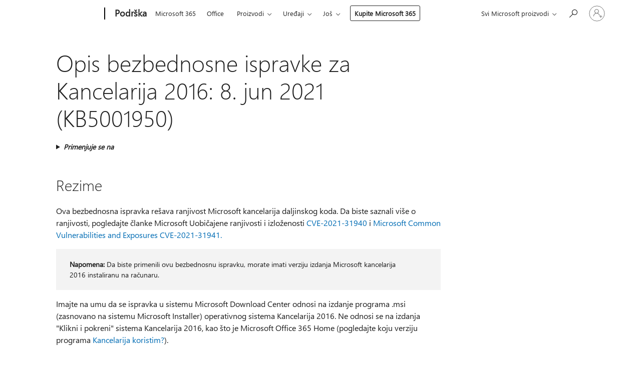

--- FILE ---
content_type: text/html; charset=utf-8
request_url: https://support.microsoft.com/sr-latn-rs/topic/opis-bezbednosne-ispravke-za-kancelarija-2016-8-jun-2021-kb5001950-fa351faa-6879-40b5-9a69-38fb6c3d2849
body_size: 241324
content:

<!DOCTYPE html>
<html lang="sr-Latn-RS" dir="ltr">
<head>
	<meta charset="utf-8" />
	<meta name="viewport" content="width=device-width, initial-scale=1.0" />
	<title>Opis bezbednosne ispravke za Kancelarija 2016: 8. jun 2021 (KB5001950) - Microsoft podr&#x161;ka</title>
	
	
		<link rel="canonical" href="https://support.microsoft.com/sr-latn-rs/topic/opis-bezbednosne-ispravke-za-kancelarija-2016-8-jun-2021-kb5001950-fa351faa-6879-40b5-9a69-38fb6c3d2849" />

			<link rel="alternate" hreflang="ar-SA" href="https://support.microsoft.com/ar-sa/topic/%D9%88%D8%B5%D9%81-%D8%AA%D8%AD%D8%AF%D9%8A%D8%AB-%D8%A7%D9%84%D8%A3%D9%85%D8%A7%D9%86-%D9%84-office-2016-8-%D9%8A%D9%88%D9%86%D9%8A%D9%88-2021-kb5001950-fa351faa-6879-40b5-9a69-38fb6c3d2849" />
			<link rel="alternate" hreflang="bg-BG" href="https://support.microsoft.com/bg-bg/topic/%D0%BE%D0%BF%D0%B8%D1%81%D0%B0%D0%BD%D0%B8%D0%B5-%D0%BD%D0%B0-%D0%B0%D0%BA%D1%82%D1%83%D0%B0%D0%BB%D0%B8%D0%B7%D0%B0%D1%86%D0%B8%D1%8F%D1%82%D0%B0-%D0%BD%D0%B0-%D0%B7%D0%B0%D1%89%D0%B8%D1%82%D0%B0%D1%82%D0%B0-%D0%B7%D0%B0-office-2016-%D0%B3-8-%D1%8E%D0%BD%D0%B8-2021-%D0%B3-kb5001950-fa351faa-6879-40b5-9a69-38fb6c3d2849" />
			<link rel="alternate" hreflang="cs-CZ" href="https://support.microsoft.com/cs-cz/topic/popis-aktualizace-zabezpe%C4%8Den%C3%AD-pro-office-2016-8-%C4%8Dervna-2021-kb5001950-fa351faa-6879-40b5-9a69-38fb6c3d2849" />
			<link rel="alternate" hreflang="da-DK" href="https://support.microsoft.com/da-dk/topic/beskrivelse-af-sikkerhedsopdateringen-til-office-2016-8-juni-2021-kb5001950-fa351faa-6879-40b5-9a69-38fb6c3d2849" />
			<link rel="alternate" hreflang="de-DE" href="https://support.microsoft.com/de-de/topic/hinweise-zum-sicherheitsupdate-f%C3%BCr-office-2016-08-juni-2021-kb5001950-fa351faa-6879-40b5-9a69-38fb6c3d2849" />
			<link rel="alternate" hreflang="el-GR" href="https://support.microsoft.com/el-gr/topic/%CF%80%CE%B5%CF%81%CE%B9%CE%B3%CF%81%CE%B1%CF%86%CE%AE-%CF%84%CE%B7%CF%82-%CE%B5%CE%BD%CE%B7%CE%BC%CE%AD%CF%81%CF%89%CF%83%CE%B7%CF%82-%CE%B1%CF%83%CF%86%CE%B1%CE%BB%CE%B5%CE%AF%CE%B1%CF%82-%CE%B3%CE%B9%CE%B1-office-2016-8-%CE%B9%CE%BF%CF%85%CE%BD%CE%AF%CE%BF%CF%85-2021-kb5001950-fa351faa-6879-40b5-9a69-38fb6c3d2849" />
			<link rel="alternate" hreflang="en-AU" href="https://support.microsoft.com/en-au/topic/description-of-the-security-update-for-office-2016-june-8-2021-kb5001950-fa351faa-6879-40b5-9a69-38fb6c3d2849" />
			<link rel="alternate" hreflang="en-GB" href="https://support.microsoft.com/en-gb/topic/description-of-the-security-update-for-office-2016-june-8-2021-kb5001950-fa351faa-6879-40b5-9a69-38fb6c3d2849" />
			<link rel="alternate" hreflang="en-US" href="https://support.microsoft.com/en-us/topic/description-of-the-security-update-for-office-2016-june-8-2021-kb5001950-fa351faa-6879-40b5-9a69-38fb6c3d2849" />
			<link rel="alternate" hreflang="es-ES" href="https://support.microsoft.com/es-es/topic/descripci%C3%B3n-de-la-actualizaci%C3%B3n-de-seguridad-para-office-2016-8-de-junio-de-2021-kb5001950-fa351faa-6879-40b5-9a69-38fb6c3d2849" />
			<link rel="alternate" hreflang="et-EE" href="https://support.microsoft.com/et-ee/topic/office-2016-turvav%C3%A4rskenduse-kirjeldus-8-juuni-2021-kb5001950-fa351faa-6879-40b5-9a69-38fb6c3d2849" />
			<link rel="alternate" hreflang="fi-FI" href="https://support.microsoft.com/fi-fi/topic/kuvaus-office-2016-n-suojausp%C3%A4ivityksest%C3%A4-8-kes%C3%A4kuuta-2021-kb5001950-fa351faa-6879-40b5-9a69-38fb6c3d2849" />
			<link rel="alternate" hreflang="fr-FR" href="https://support.microsoft.com/fr-fr/topic/description-de-la-mise-%C3%A0-jour-de-s%C3%A9curit%C3%A9-pour-office-2016-dat%C3%A9e-du-8-juin-2021-kb5001950-fa351faa-6879-40b5-9a69-38fb6c3d2849" />
			<link rel="alternate" hreflang="he-IL" href="https://support.microsoft.com/he-il/topic/%D7%AA%D7%99%D7%90%D7%95%D7%A8-%D7%A9%D7%9C-%D7%A2%D7%93%D7%9B%D7%95%D7%9F-%D7%94%D7%90%D7%91%D7%98%D7%97%D7%94-%D7%A2%D7%91%D7%95%D7%A8-office-2016-8-%D7%91%D7%99%D7%95%D7%A0%D7%99-2021-kb5001950-fa351faa-6879-40b5-9a69-38fb6c3d2849" />
			<link rel="alternate" hreflang="hr-HR" href="https://support.microsoft.com/hr-hr/topic/opis-sigurnosnog-a%C5%BEuriranja-za-office-2016-8-lipnja-2021-kb5001950-fa351faa-6879-40b5-9a69-38fb6c3d2849" />
			<link rel="alternate" hreflang="hu-HU" href="https://support.microsoft.com/hu-hu/topic/a-2016-office-j%C3%BAnius-8-kb5001950-fa351faa-6879-40b5-9a69-38fb6c3d2849" />
			<link rel="alternate" hreflang="id-ID" href="https://support.microsoft.com/id-id/topic/deskripsi-pembaruan-keamanan-untuk-office-2016-8-juni-2021-kb5001950-fa351faa-6879-40b5-9a69-38fb6c3d2849" />
			<link rel="alternate" hreflang="it-IT" href="https://support.microsoft.com/it-it/topic/descrizione-dell-aggiornamento-della-sicurezza-office-2016-8-giugno-2021-kb5001950-fa351faa-6879-40b5-9a69-38fb6c3d2849" />
			<link rel="alternate" hreflang="ja-JP" href="https://support.microsoft.com/ja-jp/topic/2021%E5%B9%B4-6-%E6%9C%88-9-%E6%97%A5%E3%81%AE-office-2016-%E7%94%A8%E3%81%AE%E3%82%BB%E3%82%AD%E3%83%A5%E3%83%AA%E3%83%86%E3%82%A3%E6%9B%B4%E6%96%B0%E3%83%97%E3%83%AD%E3%82%B0%E3%83%A9%E3%83%A0%E3%81%AB%E3%81%A4%E3%81%84%E3%81%A6-kb5001950-fa351faa-6879-40b5-9a69-38fb6c3d2849" />
			<link rel="alternate" hreflang="ko-KR" href="https://support.microsoft.com/ko-kr/topic/office-2016%EC%9A%A9-%EB%B3%B4%EC%95%88-%EC%97%85%EB%8D%B0%EC%9D%B4%ED%8A%B8%EC%97%90-%EB%8C%80%ED%95%9C-%EC%84%A4%EB%AA%85-2021%EB%85%84-6%EC%9B%94-8%EC%9D%BC-kb5001950-fa351faa-6879-40b5-9a69-38fb6c3d2849" />
			<link rel="alternate" hreflang="lt-LT" href="https://support.microsoft.com/lt-lt/topic/2016-m-office-naujinimo-apra%C5%A1as-2021-m-bir%C5%BEelio-8-d-kb5001950-fa351faa-6879-40b5-9a69-38fb6c3d2849" />
			<link rel="alternate" hreflang="lv-LV" href="https://support.microsoft.com/lv-lv/topic/office-2016-dro%C5%A1%C4%ABbas-atjaunin%C4%81juma-apraksts-2021-gada-8-j%C5%ABnijs-kb5001950-fa351faa-6879-40b5-9a69-38fb6c3d2849" />
			<link rel="alternate" hreflang="nb-NO" href="https://support.microsoft.com/nb-no/topic/beskrivelse-av-sikkerhetsoppdateringen-for-office-2016-8-juni-2021-kb5001950-fa351faa-6879-40b5-9a69-38fb6c3d2849" />
			<link rel="alternate" hreflang="nl-NL" href="https://support.microsoft.com/nl-nl/topic/beschrijving-van-de-beveiligingsupdate-voor-office-2016-8-juni-2021-kb5001950-fa351faa-6879-40b5-9a69-38fb6c3d2849" />
			<link rel="alternate" hreflang="pl-PL" href="https://support.microsoft.com/pl-pl/topic/opis-aktualizacji-zabezpiecze%C5%84-dla-programu-office-2016-8-czerwca-2021-r-kb5001950-fa351faa-6879-40b5-9a69-38fb6c3d2849" />
			<link rel="alternate" hreflang="pt-BR" href="https://support.microsoft.com/pt-br/topic/descri%C3%A7%C3%A3o-da-atualiza%C3%A7%C3%A3o-de-seguran%C3%A7a-do-office-2016-8-de-junho-de-2021-kb5001950-fa351faa-6879-40b5-9a69-38fb6c3d2849" />
			<link rel="alternate" hreflang="pt-PT" href="https://support.microsoft.com/pt-pt/topic/descri%C3%A7%C3%A3o-da-atualiza%C3%A7%C3%A3o-de-seguran%C3%A7a-office-2016-8-de-junho-de-2021-kb5001950-fa351faa-6879-40b5-9a69-38fb6c3d2849" />
			<link rel="alternate" hreflang="ro-RO" href="https://support.microsoft.com/ro-ro/topic/descrierea-actualiz%C4%83rii-de-securitate-pentru-office-2016-8-iunie-2021-kb5001950-fa351faa-6879-40b5-9a69-38fb6c3d2849" />
			<link rel="alternate" hreflang="ru-RU" href="https://support.microsoft.com/ru-ru/topic/%D0%BE%D0%BF%D0%B8%D1%81%D0%B0%D0%BD%D0%B8%D0%B5-%D0%BE%D0%B1%D0%BD%D0%BE%D0%B2%D0%BB%D0%B5%D0%BD%D0%B8%D1%8F-%D0%B4%D0%BB%D1%8F-%D1%81%D0%B8%D1%81%D1%82%D0%B5%D0%BC%D1%8B-%D0%B1%D0%B5%D0%B7%D0%BE%D0%BF%D0%B0%D1%81%D0%BD%D0%BE%D1%81%D1%82%D0%B8-office-2016-%D0%B3-8-%D0%B8%D1%8E%D0%BD%D1%8F-2021-%D0%B3-kb5001950-fa351faa-6879-40b5-9a69-38fb6c3d2849" />
			<link rel="alternate" hreflang="sk-SK" href="https://support.microsoft.com/sk-sk/topic/popis-aktualiz%C3%A1cie-zabezpe%C4%8Denia-pre-office-2016-8-j%C3%BAna-2021-kb5001950-fa351faa-6879-40b5-9a69-38fb6c3d2849" />
			<link rel="alternate" hreflang="sl-SI" href="https://support.microsoft.com/sl-si/topic/opis-varnostne-posodobitve-za-office-2016-8-junij-2021-kb5001950-fa351faa-6879-40b5-9a69-38fb6c3d2849" />
			<link rel="alternate" hreflang="sr-Latn-RS" href="https://support.microsoft.com/sr-latn-rs/topic/opis-bezbednosne-ispravke-za-kancelarija-2016-8-jun-2021-kb5001950-fa351faa-6879-40b5-9a69-38fb6c3d2849" />
			<link rel="alternate" hreflang="sv-SE" href="https://support.microsoft.com/sv-se/topic/beskrivning-av-s%C3%A4kerhetsuppdateringen-f%C3%B6r-office-2016-8-juni-2021-kb5001950-fa351faa-6879-40b5-9a69-38fb6c3d2849" />
			<link rel="alternate" hreflang="th-TH" href="https://support.microsoft.com/th-th/topic/%E0%B8%A3%E0%B8%B2%E0%B8%A2%E0%B8%A5%E0%B8%B0%E0%B9%80%E0%B8%AD%E0%B8%B5%E0%B8%A2%E0%B8%94%E0%B9%80%E0%B8%81%E0%B8%B5%E0%B9%88%E0%B8%A2%E0%B8%A7%E0%B8%81%E0%B8%B1%E0%B8%9A%E0%B9%82%E0%B8%9B%E0%B8%A3%E0%B9%81%E0%B8%81%E0%B8%A3%E0%B8%A1%E0%B8%9B%E0%B8%A3%E0%B8%B1%E0%B8%9A%E0%B8%9B%E0%B8%A3%E0%B8%B8%E0%B8%87%E0%B8%84%E0%B8%A7%E0%B8%B2%E0%B8%A1%E0%B8%9B%E0%B8%A5%E0%B8%AD%E0%B8%94%E0%B8%A0%E0%B8%B1%E0%B8%A2office-2016-8-%E0%B8%A1%E0%B8%B4%E0%B8%96%E0%B8%B8%E0%B8%99%E0%B8%B2%E0%B8%A2%E0%B8%99-2021-kb5001950-fa351faa-6879-40b5-9a69-38fb6c3d2849" />
			<link rel="alternate" hreflang="tr-TR" href="https://support.microsoft.com/tr-tr/topic/office-2016-g%C3%BCvenlik-g%C3%BCncelle%C5%9Ftirmesini-a%C3%A7%C4%B1klamas%C4%B1-8-haziran-2021-kb5001950-fa351faa-6879-40b5-9a69-38fb6c3d2849" />
			<link rel="alternate" hreflang="uk-UA" href="https://support.microsoft.com/uk-ua/topic/%D0%BE%D0%BF%D0%B8%D1%81-%D0%BE%D0%BD%D0%BE%D0%B2%D0%BB%D0%B5%D0%BD%D0%BD%D1%8F-%D1%81%D0%B8%D1%81%D1%82%D0%B5%D0%BC%D0%B8-%D0%B1%D0%B5%D0%B7%D0%BF%D0%B5%D0%BA%D0%B8-%D0%B7%D0%B0-office-2016-%D1%80-8-%D1%87%D0%B5%D1%80%D0%B2%D0%BD%D1%8F-2021-%D1%80-kb5001950-fa351faa-6879-40b5-9a69-38fb6c3d2849" />
			<link rel="alternate" hreflang="vi-VN" href="https://support.microsoft.com/vi-vn/topic/m%C3%B4-t%E1%BA%A3-v%E1%BB%81-b%E1%BA%A3n-c%E1%BA%ADp-nh%E1%BA%ADt-b%E1%BA%A3o-m%E1%BA%ADt-office-2016-08-06-2021-kb5001950-fa351faa-6879-40b5-9a69-38fb6c3d2849" />
			<link rel="alternate" hreflang="zh-CN" href="https://support.microsoft.com/zh-cn/topic/office-2016-%E5%AE%89%E5%85%A8%E6%9B%B4%E6%96%B0%E8%AF%B4%E6%98%8E-2021-%E5%B9%B4-6-%E6%9C%88-8-kb5001950-fa351faa-6879-40b5-9a69-38fb6c3d2849" />
			<link rel="alternate" hreflang="zh-HK" href="https://support.microsoft.com/zh-hk/topic/office-2016-%E7%9A%84%E5%AE%89%E5%85%A8%E6%80%A7%E6%9B%B4%E6%96%B0%E8%AA%AA%E6%98%8E-2021-%E5%B9%B4-6-%E6%9C%88-8-%E6%97%A5-kb5001950-fa351faa-6879-40b5-9a69-38fb6c3d2849" />
			<link rel="alternate" hreflang="zh-TW" href="https://support.microsoft.com/zh-tw/topic/office-2016-%E7%9A%84%E5%AE%89%E5%85%A8%E6%80%A7%E6%9B%B4%E6%96%B0%E8%AA%AA%E6%98%8E-2021-%E5%B9%B4-6-%E6%9C%88-8-%E6%97%A5-kb5001950-fa351faa-6879-40b5-9a69-38fb6c3d2849" />
	<meta name="awa-articleGuid" content="fa351faa-6879-40b5-9a69-38fb6c3d2849" />
	
	
	<meta name="firstPublishedDate" content="2021-04-05" />
	<meta name="lastPublishedDate" content="2021-06-08" />
	<meta name="commitId" content="4fb54faa0adb8da62f5d41590e4e022a9ab42bfb" />
	
	

	
	
	
	
	
	
	<meta name="search.IsOfficeDoc" content="true" />
	
	
	
	
	<meta name="search.products" content="3d3836d8-02b6-f7af-da60-27bd6371c09f,0641987e-8075-c88d-c7d3-f3e9c8a2de68,85a2aaf3-aab7-839b-cb29-e1e77bc7bd1b,fdbc010c-964c-16b9-e488-f515b22fdd67,9c8acbd1-1227-7d13-286b-67b567ae3b66" />
	
	
	
	<meta name="search.mkt" content="sr-Latn-RS" />

	<meta name="ms.product" content="3d3836d8-02b6-f7af-da60-27bd6371c09f,0641987e-8075-c88d-c7d3-f3e9c8a2de68,85a2aaf3-aab7-839b-cb29-e1e77bc7bd1b,fdbc010c-964c-16b9-e488-f515b22fdd67,9c8acbd1-1227-7d13-286b-67b567ae3b66" />
	<meta name="ms.productName" content="Office Standard 2016,Office Professional 2016,Office Professional Plus 2016,Office Home and Business 2016,Office Home and Student 2016" />
	<meta name="ms.lang" content="sr" />
	<meta name="ms.loc" content="RS" />
	<meta name="ms.ocpub.assetID" content="fa351faa-6879-40b5-9a69-38fb6c3d2849" />

	<meta name="awa-kb_id" content="5001950" />
	<meta name="awa-isContactUsAllowed" content="false" />
	<meta name="awa-asst" content="fa351faa-6879-40b5-9a69-38fb6c3d2849" />
	<meta name="awa-pageType" content="Article" />
	



	


<meta name="awa-env" content="Production" />
<meta name="awa-market" content="sr-Latn-RS" />
<meta name="awa-contentlang" content="sr" />
<meta name="awa-userFlightingId" content="043d543a-c548-4ade-bd84-fa6714e04098" />
<meta name="awa-expid" content="P-R-1753027-1-1;P-R-1087983-1-1;P-E-1693585-2-3;P-E-1661482-2-3;P-E-1660511-2-3;P-E-1656596-2-5;P-E-1551018-C1-8;P-E-1585233-2-3;P-E-1570667-C1-4;P-E-1560750-C1-7;P-E-1554013-2-6;P-E-1536917-C1-5;P-E-1526785-2-5;P-E-1260007-C1-3;P-E-1046152-2-3;P-R-1545158-1-4;P-R-1426254-2-6;P-R-1392118-1-2;P-R-1245128-2-4;P-R-1235984-2-3;P-R-1211158-1-4;P-R-1150391-2-8;P-R-1150395-2-8;P-R-1150399-2-8;P-R-1150396-2-8;P-R-1150394-2-8;P-R-1150390-2-8;P-R-1150386-2-8;P-R-1146801-1-11;P-R-1141562-1-2;P-R-1141283-2-9;P-R-1136354-4-8;P-R-1119659-1-16;P-R-1119437-1-17;P-R-1116805-2-18;P-R-1116803-2-20;P-R-1114100-1-2;P-R-1096341-2-6;P-R-1089468-1-2;P-R-1085248-1-2;P-R-1033854-4-6;P-R-1029969-4-4;P-R-1020735-7-10;P-R-1018544-4-7;P-R-1009708-2-9;P-R-1005895-2-11;P-R-113175-4-7;P-R-110379-1-7;P-R-107838-1-7;P-R-106524-1-3;P-R-103787-2-5;P-R-101783-1-2;P-R-97577-1-5;P-R-97457-1-10;P-R-94390-1-2;P-R-94360-10-25;P-R-93416-1-3;P-R-90963-2-2;P-R-73296-2-15" />
<meta name="awa-irisId" />
<meta name="awa-origindatacenter" content="East US" />
<meta name="awa-variationid" content="ECS" />
<meta name="awa-prdct" content="office.com" />
<meta name="awa-stv" content="3.0.0-b47a3c14e572f025bb2eae7468defa76c88ef5c3&#x2B;b47a3c14e572f025bb2eae7468defa76c88ef5c3" />


 
	<meta name="awa-title" content="Opis bezbednosne ispravke za Kancelarija 2016: 8. jun 2021 (KB5001950) - Microsoft podr&#x161;ka" />
	
	<meta name="awa-selfHelpExp" content="railbanner_business" />
	<meta name="awa-dataBoundary" content="WW" />

	<link rel="stylesheet" href="/css/fonts/site-fonts.css?v=XWcxZPSEmN3tnHWAVMOFsAlPJq7aug49fUGb8saTNjw" />
	<link rel="stylesheet" href="/css/glyphs/glyphs.css?v=VOnvhT441Pay0WAKH5gdcXXigXpiuNbaQcI9DgXyoDE" />

	

    <link rel="dns-prefetch" href="https://aadcdn.msftauth.net" />
    <link rel="preconnect" href="https://aadcdn.msftauth.net" crossorigin=&quot;anonymous&quot; />
    <link rel="dns-prefetch" href="https://browser.events.data.microsoft.com" />
    <link rel="preconnect" href="https://browser.events.data.microsoft.com" crossorigin=&quot;anonymous&quot; />
    <link rel="dns-prefetch" href="https://c.s-microsoft.com" />
    <link rel="preconnect" href="https://c.s-microsoft.com" crossorigin=&quot;anonymous&quot; />
    <link rel="dns-prefetch" href="https://img-prod-cms-rt-microsoft-com.akamaized.net" />
    <link rel="preconnect" href="https://img-prod-cms-rt-microsoft-com.akamaized.net" crossorigin=&quot;anonymous&quot; />
    <link rel="dns-prefetch" href="https://js.monitor.azure.com" />
    <link rel="preconnect" href="https://js.monitor.azure.com" crossorigin=&quot;anonymous&quot; />
    <link rel="dns-prefetch" href="https://logincdn.msauth.net" />
    <link rel="preconnect" href="https://logincdn.msauth.net" crossorigin=&quot;anonymous&quot; />
    <link rel="dns-prefetch" href="https://mem.gfx.ms" />
    <link rel="preconnect" href="https://mem.gfx.ms" crossorigin=&quot;anonymous&quot; />
    <link rel="dns-prefetch" href="https://www.microsoft.com" />
    <link rel="preconnect" href="https://www.microsoft.com" crossorigin=&quot;anonymous&quot; />


	<link rel="stylesheet" href="/css/Article/article.css?v=8DPw6NyG6bvzvGENuativBPQmvOlyKkv3N6s1Js-uss" />
	
	<link rel="stylesheet" href="/css/SearchBox/search-box.css?v=bybwzGBajHicVXspVs540UfV0swW0vCbOmBjBryj9N4" />
	<link rel="stylesheet" href="/css/sitewide/articleCss-overwrite.css?v=D0lQRoIlvFHSQBRTb-gAQ5KkFe8B8NuSoliBjnT5xZ4" />
	
	
	<link rel="stylesheet" href="/css/MeControlCallout/teaching-callout.css?v=690pjf05o15fVEafEpUwgaF8vqVfOkp5wP1Jl9gE99U" />
	
	<noscript>
		<link rel="stylesheet" href="/css/Article/article.noscript.css?v=88-vV8vIkcKpimEKjULkqpt8CxdXf5avAeGxsHgVOO0" />
	</noscript>

	<link rel="stylesheet" href="/css/promotionbanner/promotion-banner.css?v=cAmflE3c6Gw7niTOiMPEie9MY87yDE2mSl3DO7_jZRI" media="none" onload="this.media=&#x27;all&#x27;" /><noscript><link href="/css/promotionbanner/promotion-banner.css?v=cAmflE3c6Gw7niTOiMPEie9MY87yDE2mSl3DO7_jZRI" rel="stylesheet"></noscript>
	
	<link rel="stylesheet" href="/css/ArticleSupportBridge/article-support-bridge.css?v=R_P0TJvD9HoRHQBEdvBR1WhNn7dSbvOYWmVA9taxbpM" media="none" onload="this.media=&#x27;all&#x27;" /><noscript><link href="/css/ArticleSupportBridge/article-support-bridge.css?v=R_P0TJvD9HoRHQBEdvBR1WhNn7dSbvOYWmVA9taxbpM" rel="stylesheet"></noscript>
	<link rel="stylesheet" href="/css/StickyFeedback/sticky-feedback.css?v=cMfNdAUue7NxZUj3dIt_v5DIuzmw9ohJW109iXQpWnI" media="none" onload="this.media=&#x27;all&#x27;" /><noscript><link href="/css/StickyFeedback/sticky-feedback.css?v=cMfNdAUue7NxZUj3dIt_v5DIuzmw9ohJW109iXQpWnI" rel="stylesheet"></noscript>
	<link rel="stylesheet" href="/css/feedback/feedback.css?v=Rkcw_yfLWOMtOcWOljMOiZgymMcrG0GDpo4Lf-TUzPo" media="none" onload="this.media=&#x27;all&#x27;" /><noscript><link href="/css/feedback/feedback.css?v=Rkcw_yfLWOMtOcWOljMOiZgymMcrG0GDpo4Lf-TUzPo" rel="stylesheet"></noscript>
	
	

	<link rel="apple-touch-icon" sizes="180x180" href="/apple-touch-icon.png">
<link rel="icon" type="image/png" sizes="32x32" href="/favicon-32x32.png">
<link rel="icon" type="image/png" sizes="16x16" href="/favicon-16x16.png">


	
        <link rel="stylesheet" href="https://www.microsoft.com/onerfstatics/marketingsites-wcus-prod/east-european/shell/_scrf/css/themes=default.device=uplevel_web_pc/63-57d110/c9-be0100/a6-e969ef/43-9f2e7c/82-8b5456/a0-5d3913/4f-460e79/ae-f1ac0c?ver=2.0&amp;_cf=02242021_3231" type="text/css" media="all" />
    

	
	
	<script type="text/javascript">
		var OOGlobal = {
			BaseDomain: location.protocol + "//" + location.host,
			Culture: "sr-Latn-RS",
			Language: "sr",
			LCID: "9242",
			IsAuthenticated: "False",
			WebAppUrl: "https://office.com/start",
			GUID: "fa351faa-6879-40b5-9a69-38fb6c3d2849",
			Platform: navigator.platform,
			MixOembedUrl: "https://mix.office.com/oembed/",
			MixWatchUrl: "https://mix.office.com/watch/"
		};
	</script>

	
		


<script type="text/javascript">
	(function () {
		var creativeReady = false;
		var isSilentSignInComplete = false;
		var authInfo = {
			authType: "None",
			puid: "",
			tenantId: "",
			isAdult: true
			};

		var renderPromotion = function (dataBoundary) {
			if (creativeReady && isSilentSignInComplete) {
				window.UcsCreative.renderTemplate({
					partnerId: "7bb7e07d-3e57-4ee3-b78f-26a4292b841a",
					shouldSetUcsMuid: true,
					dataBoundary: dataBoundary,
					attributes: {
						placement: "88000534",
						locale: "sr-latn-rs",
						country: "rs",
						scs_ecsFlightId: "P-R-1753027-1;P-R-1087983-1;P-E-1693585-2;P-E-1661482-2;P-E-1660511-2;P-E-1656596-2;P-E-1551018-C1;P-E-1585233-2;P-E-1570667-C1;P-E-1560750-C1;P-E-1554013-2;P-E-1536917-C1;P-E-1526785-2;P-E-1260007-C1;P-E-1046152-2;P-R-1545158-1;P-R-1426254-2;P-R-1392118-1;P-R-1245128-2;P-R-1235984-2;P-R-1211158-1;P-R-1150391-2;P-R-1150395-2;P-R-1150399-2;P-R-1150396-2;P-R-1150394-2;P-R-1150390-2;P-R-1150386-2;P-R-1146801-1;P-R-1141562-1;P-R-1141283-2;P-R-1136354-4;P-R-1119659-1;P-R-1119437-1;P-R-1116805-2;P-R-1116803-2;P-R-1114100-1;P-R-1096341-2;P-R-1089468-1;P-R-1085248-1;P-R-1033854-4;P-R-1029969-4;P-R-1020735-7;P-R-1018544-4;P-R-1009708-2;P-R-1005895-2;P-R-113175-4;P-R-110379-1;P-R-107838-1;P-R-106524-1;P-R-103787-2;P-R-101783-1;P-R-97577-1;P-R-97457-1;P-R-94390-1;P-R-94360-10;P-R-93416-1;P-R-90963-2;P-R-73296-2",
						SCS_promotionCategory: "uhfbuybutton;railbanner_business",
						articleType: "railbanner_business",
						operatingSystem: "Mac",
						authType: authInfo.authType,
						PUID: authInfo.puid,
						TenantId: authInfo.tenantId,
                        TOPT: "",
                        AdditionalBannerId: "ucsRailInlineContainer",
					}
				});
			}
		};

		window.document.addEventListener('ucsCreativeRendered', function () {
			if (typeof window.initPromotionLogger !== 'undefined') {
				window.initPromotionLogger();
			}
		});

		window.document.addEventListener('ucsCreativeReady', function () {
			creativeReady = true;
			renderPromotion("WW");
		});

		if (!isSilentSignInComplete) {
			window.document.addEventListener('silentSignInComplete', function (event) {
				if (event.detail && event.detail.puid) {
					authInfo.isAdult = event.detail.isAdult;
					authInfo.authType = event.detail.authType;
					authInfo.puid = event.detail.puid;
					authInfo.tenantId = event.detail.account.tenantId;
				}

				isSilentSignInComplete = true;
				renderPromotion(event.detail.dataBoundary);
			});
		}
	})();
</script>

<script type="text/javascript" defer src="/lib/ucs/dist/ucsCreativeService.js?v=RNwXI4r6IRH1mrd2dPPGZEYOQnUcs8HAddnyceXlw88"></script>
	

	<script>
		if (window.location.search) {
			var params = new URLSearchParams(window.location.search);
			if (params.has('action') && params.get('action') === 'download'){
				params.delete('action');
			}

			history.replaceState({}, '', window.location.pathname + (params.toString() ? '?' + params.toString() : ''));
		}
	</script>


</head>
<body class="supCont ocArticle">
	<div id="ocBodyWrapper">
		

		<div class="ucsUhfContainer"></div>

		
            <div id="headerArea" class="uhf"  data-m='{"cN":"headerArea","cT":"Area_coreuiArea","id":"a1Body","sN":1,"aN":"Body"}'>
                <div id="headerRegion"      data-region-key="headerregion" data-m='{"cN":"headerRegion","cT":"Region_coreui-region","id":"r1a1","sN":1,"aN":"a1"}' >

    <div  id="headerUniversalHeader" data-m='{"cN":"headerUniversalHeader","cT":"Module_coreui-universalheader","id":"m1r1a1","sN":1,"aN":"r1a1"}'  data-module-id="Category|headerRegion|coreui-region|headerUniversalHeader|coreui-universalheader">
        






        <a id="uhfSkipToMain" class="m-skip-to-main" href="javascript:void(0)" data-href="#supArticleContent" tabindex="0" data-m='{"cN":"Skip to content_nonnav","id":"nn1m1r1a1","sN":1,"aN":"m1r1a1"}'>Pređi na glavni sadržaj</a>


<header class="c-uhfh context-uhf no-js c-sgl-stck c-category-header " itemscope="itemscope" data-header-footprint="/SMCConvergence/ContextualHeader-Site, fromService: True"   data-magict="true"   itemtype="http://schema.org/Organization">
    <div class="theme-light js-global-head f-closed  global-head-cont" data-m='{"cN":"Universal Header_cont","cT":"Container","id":"c2m1r1a1","sN":2,"aN":"m1r1a1"}'>
        <div class="c-uhfh-gcontainer-st">
            <button type="button" class="c-action-trigger c-glyph glyph-global-nav-button" aria-label="All Microsoft expand to see list of Microsoft products and services" initialState-label="All Microsoft expand to see list of Microsoft products and services" toggleState-label="Close All Microsoft list" aria-expanded="false" data-m='{"cN":"Mobile menu button_nonnav","id":"nn1c2m1r1a1","sN":1,"aN":"c2m1r1a1"}'></button>
            <button type="button" class="c-action-trigger c-glyph glyph-arrow-htmllegacy c-close-search" aria-label="Zatvori pretragu" aria-expanded="false" data-m='{"cN":"Close Search_nonnav","id":"nn2c2m1r1a1","sN":2,"aN":"c2m1r1a1"}'></button>
                    <a id="uhfLogo" class="c-logo c-sgl-stk-uhfLogo" itemprop="url" href="https://www.microsoft.com" aria-label="Microsoft" data-m='{"cN":"GlobalNav_Logo_cont","cT":"Container","id":"c3c2m1r1a1","sN":3,"aN":"c2m1r1a1"}'>
                        <img alt="" itemprop="logo" class="c-image" src="https://uhf.microsoft.com/images/microsoft/RE1Mu3b.png" role="presentation" aria-hidden="true" />
                        <span itemprop="name" role="presentation" aria-hidden="true">Microsoft</span>
                    </a>
            <div class="f-mobile-title">
                <button type="button" class="c-action-trigger c-glyph glyph-chevron-left" aria-label="Pogledajte još opcija menija" data-m='{"cN":"Mobile back button_nonnav","id":"nn4c2m1r1a1","sN":4,"aN":"c2m1r1a1"}'></button>
                <span data-global-title="Microsoft matična stranica" class="js-mobile-title">Podrška</span>
                <button type="button" class="c-action-trigger c-glyph glyph-chevron-right" aria-label="Pogledajte još opcija menija" data-m='{"cN":"Mobile forward button_nonnav","id":"nn5c2m1r1a1","sN":5,"aN":"c2m1r1a1"}'></button>
            </div>
                    <div class="c-show-pipe x-hidden-vp-mobile-st">
                        <a id="uhfCatLogo" class="c-logo c-cat-logo" href="https://support.microsoft.com/sr-latn-rs" aria-label="Podrška" itemprop="url" data-m='{"cN":"CatNav_Podrška_nav","id":"n6c2m1r1a1","sN":6,"aN":"c2m1r1a1"}'>
                                <span>Podrška</span>
                        </a>
                    </div>
                <div class="cat-logo-button-cont x-hidden">
                        <button type="button" id="uhfCatLogoButton" class="c-cat-logo-button x-hidden" aria-expanded="false" aria-label="Podrška" data-m='{"cN":"Podrška_nonnav","id":"nn7c2m1r1a1","sN":7,"aN":"c2m1r1a1"}'>
                            Podrška
                        </button>
                </div>



                    <nav id="uhf-g-nav" aria-label="Kontekstualni meni" class="c-uhfh-gnav" data-m='{"cN":"Category nav_cont","cT":"Container","id":"c8c2m1r1a1","sN":8,"aN":"c2m1r1a1"}'>
            <ul class="js-paddle-items">
                    <li class="single-link js-nav-menu x-hidden-none-mobile-vp uhf-menu-item">
                        <a class="c-uhf-nav-link" href="https://support.microsoft.com/sr-latn-rs" data-m='{"cN":"CatNav_Početak_nav","id":"n1c8c2m1r1a1","sN":1,"aN":"c8c2m1r1a1"}' > Početak </a>
                    </li>
                                        <li class="single-link js-nav-menu uhf-menu-item">
                            <a id="c-shellmenu_0" class="c-uhf-nav-link" href="https://www.microsoft.com/microsoft-365?ocid=cmmttvzgpuy" data-m='{"id":"n2c8c2m1r1a1","sN":2,"aN":"c8c2m1r1a1"}'>Microsoft 365</a>
                        </li>
                        <li class="single-link js-nav-menu uhf-menu-item">
                            <a id="c-shellmenu_1" class="c-uhf-nav-link" href="https://www.microsoft.com/microsoft-365/microsoft-office?ocid=cmml7tr0rib" data-m='{"id":"n3c8c2m1r1a1","sN":3,"aN":"c8c2m1r1a1"}'>Office</a>
                        </li>
                        <li class="nested-menu uhf-menu-item">
                            <div class="c-uhf-menu js-nav-menu">
                                <button type="button" id="c-shellmenu_2"  aria-expanded="false" data-m='{"id":"nn4c8c2m1r1a1","sN":4,"aN":"c8c2m1r1a1"}'>Proizvodi</button>

                                <ul class="" data-class-idn="" aria-hidden="true" data-m='{"cT":"Container","id":"c5c8c2m1r1a1","sN":5,"aN":"c8c2m1r1a1"}'>
        <li class="js-nav-menu single-link" data-m='{"cT":"Container","id":"c1c5c8c2m1r1a1","sN":1,"aN":"c5c8c2m1r1a1"}'>
            <a id="c-shellmenu_3" class="js-subm-uhf-nav-link" href="https://support.microsoft.com/sr-latn-rs/microsoft-365" data-m='{"id":"n1c1c5c8c2m1r1a1","sN":1,"aN":"c1c5c8c2m1r1a1"}'>Microsoft 365</a>
            
        </li>
        <li class="js-nav-menu single-link" data-m='{"cT":"Container","id":"c2c5c8c2m1r1a1","sN":2,"aN":"c5c8c2m1r1a1"}'>
            <a id="c-shellmenu_4" class="js-subm-uhf-nav-link" href="https://support.microsoft.com/sr-latn-rs/outlook" data-m='{"id":"n1c2c5c8c2m1r1a1","sN":1,"aN":"c2c5c8c2m1r1a1"}'>Outlook</a>
            
        </li>
        <li class="js-nav-menu single-link" data-m='{"cT":"Container","id":"c3c5c8c2m1r1a1","sN":3,"aN":"c5c8c2m1r1a1"}'>
            <a id="c-shellmenu_5" class="js-subm-uhf-nav-link" href="https://support.microsoft.com/sr-latn-rs/teams" data-m='{"id":"n1c3c5c8c2m1r1a1","sN":1,"aN":"c3c5c8c2m1r1a1"}'>Microsoft Teams</a>
            
        </li>
        <li class="js-nav-menu single-link" data-m='{"cT":"Container","id":"c4c5c8c2m1r1a1","sN":4,"aN":"c5c8c2m1r1a1"}'>
            <a id="c-shellmenu_6" class="js-subm-uhf-nav-link" href="https://support.microsoft.com/sr-latn-rs/onedrive" data-m='{"id":"n1c4c5c8c2m1r1a1","sN":1,"aN":"c4c5c8c2m1r1a1"}'>OneDrive</a>
            
        </li>
        <li class="js-nav-menu single-link" data-m='{"cT":"Container","id":"c5c5c8c2m1r1a1","sN":5,"aN":"c5c8c2m1r1a1"}'>
            <a id="c-shellmenu_7" class="js-subm-uhf-nav-link" href="https://support.microsoft.com/sr-latn-rs/microsoft-copilot" data-m='{"id":"n1c5c5c8c2m1r1a1","sN":1,"aN":"c5c5c8c2m1r1a1"}'>Microsoft Copilot</a>
            
        </li>
        <li class="js-nav-menu single-link" data-m='{"cT":"Container","id":"c6c5c8c2m1r1a1","sN":6,"aN":"c5c8c2m1r1a1"}'>
            <a id="c-shellmenu_8" class="js-subm-uhf-nav-link" href="https://support.microsoft.com/sr-latn-rs/onenote" data-m='{"id":"n1c6c5c8c2m1r1a1","sN":1,"aN":"c6c5c8c2m1r1a1"}'>OneNote</a>
            
        </li>
        <li class="js-nav-menu single-link" data-m='{"cT":"Container","id":"c7c5c8c2m1r1a1","sN":7,"aN":"c5c8c2m1r1a1"}'>
            <a id="c-shellmenu_9" class="js-subm-uhf-nav-link" href="https://support.microsoft.com/sr-latn-rs/windows" data-m='{"id":"n1c7c5c8c2m1r1a1","sN":1,"aN":"c7c5c8c2m1r1a1"}'>Windows</a>
            
        </li>
        <li class="js-nav-menu single-link" data-m='{"cT":"Container","id":"c8c5c8c2m1r1a1","sN":8,"aN":"c5c8c2m1r1a1"}'>
            <a id="c-shellmenu_10" class="js-subm-uhf-nav-link" href="https://support.microsoft.com/sr-latn-rs/all-products" data-m='{"id":"n1c8c5c8c2m1r1a1","sN":1,"aN":"c8c5c8c2m1r1a1"}'>još...</a>
            
        </li>
                                                    
                                </ul>
                            </div>
                        </li>                        <li class="nested-menu uhf-menu-item">
                            <div class="c-uhf-menu js-nav-menu">
                                <button type="button" id="c-shellmenu_11"  aria-expanded="false" data-m='{"id":"nn6c8c2m1r1a1","sN":6,"aN":"c8c2m1r1a1"}'>Uređaji</button>

                                <ul class="" data-class-idn="" aria-hidden="true" data-m='{"cT":"Container","id":"c7c8c2m1r1a1","sN":7,"aN":"c8c2m1r1a1"}'>
        <li class="js-nav-menu single-link" data-m='{"cT":"Container","id":"c1c7c8c2m1r1a1","sN":1,"aN":"c7c8c2m1r1a1"}'>
            <a id="c-shellmenu_12" class="js-subm-uhf-nav-link" href="https://support.microsoft.com/sr-latn-rs/surface" data-m='{"id":"n1c1c7c8c2m1r1a1","sN":1,"aN":"c1c7c8c2m1r1a1"}'>Surface</a>
            
        </li>
        <li class="js-nav-menu single-link" data-m='{"cT":"Container","id":"c2c7c8c2m1r1a1","sN":2,"aN":"c7c8c2m1r1a1"}'>
            <a id="c-shellmenu_13" class="js-subm-uhf-nav-link" href="https://support.microsoft.com/sr-latn-rs/pc-accessories" data-m='{"id":"n1c2c7c8c2m1r1a1","sN":1,"aN":"c2c7c8c2m1r1a1"}'>Računarski pribor</a>
            
        </li>
        <li class="js-nav-menu single-link" data-m='{"cT":"Container","id":"c3c7c8c2m1r1a1","sN":3,"aN":"c7c8c2m1r1a1"}'>
            <a id="c-shellmenu_14" class="js-subm-uhf-nav-link" href="https://support.xbox.com/" data-m='{"id":"n1c3c7c8c2m1r1a1","sN":1,"aN":"c3c7c8c2m1r1a1"}'>Xbox</a>
            
        </li>
        <li class="js-nav-menu single-link" data-m='{"cT":"Container","id":"c4c7c8c2m1r1a1","sN":4,"aN":"c7c8c2m1r1a1"}'>
            <a id="c-shellmenu_15" class="js-subm-uhf-nav-link" href="https://support.xbox.com/help/games-apps/my-games-apps/all-about-pc-gaming" data-m='{"id":"n1c4c7c8c2m1r1a1","sN":1,"aN":"c4c7c8c2m1r1a1"}'>Igranje igara na ličnom računaru</a>
            
        </li>
        <li class="js-nav-menu single-link" data-m='{"cT":"Container","id":"c5c7c8c2m1r1a1","sN":5,"aN":"c7c8c2m1r1a1"}'>
            <a id="c-shellmenu_16" class="js-subm-uhf-nav-link" href="https://docs.microsoft.com/hololens/" data-m='{"id":"n1c5c7c8c2m1r1a1","sN":1,"aN":"c5c7c8c2m1r1a1"}'>HoloLens</a>
            
        </li>
        <li class="js-nav-menu single-link" data-m='{"cT":"Container","id":"c6c7c8c2m1r1a1","sN":6,"aN":"c7c8c2m1r1a1"}'>
            <a id="c-shellmenu_17" class="js-subm-uhf-nav-link" href="https://learn.microsoft.com/surface-hub/" data-m='{"id":"n1c6c7c8c2m1r1a1","sN":1,"aN":"c6c7c8c2m1r1a1"}'>Surface Hub</a>
            
        </li>
        <li class="js-nav-menu single-link" data-m='{"cT":"Container","id":"c7c7c8c2m1r1a1","sN":7,"aN":"c7c8c2m1r1a1"}'>
            <a id="c-shellmenu_18" class="js-subm-uhf-nav-link" href="https://support.microsoft.com/sr-latn-rs/warranty" data-m='{"id":"n1c7c7c8c2m1r1a1","sN":1,"aN":"c7c7c8c2m1r1a1"}'>Garancije na hardver</a>
            
        </li>
                                                    
                                </ul>
                            </div>
                        </li>                        <li class="nested-menu uhf-menu-item">
                            <div class="c-uhf-menu js-nav-menu">
                                <button type="button" id="c-shellmenu_19"  aria-expanded="false" data-m='{"id":"nn8c8c2m1r1a1","sN":8,"aN":"c8c2m1r1a1"}'>Nalog i naplata</button>

                                <ul class="" data-class-idn="" aria-hidden="true" data-m='{"cT":"Container","id":"c9c8c2m1r1a1","sN":9,"aN":"c8c2m1r1a1"}'>
        <li class="js-nav-menu single-link" data-m='{"cT":"Container","id":"c1c9c8c2m1r1a1","sN":1,"aN":"c9c8c2m1r1a1"}'>
            <a id="c-shellmenu_20" class="js-subm-uhf-nav-link" href="https://support.microsoft.com/sr-latn-rs/account" data-m='{"id":"n1c1c9c8c2m1r1a1","sN":1,"aN":"c1c9c8c2m1r1a1"}'>Nalog</a>
            
        </li>
        <li class="js-nav-menu single-link" data-m='{"cT":"Container","id":"c2c9c8c2m1r1a1","sN":2,"aN":"c9c8c2m1r1a1"}'>
            <a id="c-shellmenu_21" class="js-subm-uhf-nav-link" href="https://support.microsoft.com/sr-latn-rs/microsoft-store-and-billing" data-m='{"id":"n1c2c9c8c2m1r1a1","sN":1,"aN":"c2c9c8c2m1r1a1"}'>Prodavnica Microsoft Store i naplata</a>
            
        </li>
                                                    
                                </ul>
                            </div>
                        </li>                        <li class="nested-menu uhf-menu-item">
                            <div class="c-uhf-menu js-nav-menu">
                                <button type="button" id="c-shellmenu_22"  aria-expanded="false" data-m='{"id":"nn10c8c2m1r1a1","sN":10,"aN":"c8c2m1r1a1"}'>Resursi</button>

                                <ul class="" data-class-idn="" aria-hidden="true" data-m='{"cT":"Container","id":"c11c8c2m1r1a1","sN":11,"aN":"c8c2m1r1a1"}'>
        <li class="js-nav-menu single-link" data-m='{"cT":"Container","id":"c1c11c8c2m1r1a1","sN":1,"aN":"c11c8c2m1r1a1"}'>
            <a id="c-shellmenu_23" class="js-subm-uhf-nav-link" href="https://support.microsoft.com/sr-latn-rs/whats-new" data-m='{"id":"n1c1c11c8c2m1r1a1","sN":1,"aN":"c1c11c8c2m1r1a1"}'>Šta je novo</a>
            
        </li>
        <li class="js-nav-menu single-link" data-m='{"cT":"Container","id":"c2c11c8c2m1r1a1","sN":2,"aN":"c11c8c2m1r1a1"}'>
            <a id="c-shellmenu_24" class="js-subm-uhf-nav-link" href="https://answers.microsoft.com/lang" data-m='{"id":"n1c2c11c8c2m1r1a1","sN":1,"aN":"c2c11c8c2m1r1a1"}'>Forumi zajednice</a>
            
        </li>
        <li class="js-nav-menu single-link" data-m='{"cT":"Container","id":"c3c11c8c2m1r1a1","sN":3,"aN":"c11c8c2m1r1a1"}'>
            <a id="c-shellmenu_25" class="js-subm-uhf-nav-link" href="https://portal.office.com/AdminPortal#/support" data-m='{"id":"n1c3c11c8c2m1r1a1","sN":1,"aN":"c3c11c8c2m1r1a1"}'>Microsoft 365 administratori</a>
            
        </li>
        <li class="js-nav-menu single-link" data-m='{"cT":"Container","id":"c4c11c8c2m1r1a1","sN":4,"aN":"c11c8c2m1r1a1"}'>
            <a id="c-shellmenu_26" class="js-subm-uhf-nav-link" href="https://go.microsoft.com/fwlink/?linkid=2224585" data-m='{"id":"n1c4c11c8c2m1r1a1","sN":1,"aN":"c4c11c8c2m1r1a1"}'>Portal za mala preduzeća</a>
            
        </li>
        <li class="js-nav-menu single-link" data-m='{"cT":"Container","id":"c5c11c8c2m1r1a1","sN":5,"aN":"c11c8c2m1r1a1"}'>
            <a id="c-shellmenu_27" class="js-subm-uhf-nav-link" href="https://developer.microsoft.com/" data-m='{"id":"n1c5c11c8c2m1r1a1","sN":1,"aN":"c5c11c8c2m1r1a1"}'>Programer</a>
            
        </li>
        <li class="js-nav-menu single-link" data-m='{"cT":"Container","id":"c6c11c8c2m1r1a1","sN":6,"aN":"c11c8c2m1r1a1"}'>
            <a id="c-shellmenu_28" class="js-subm-uhf-nav-link" href="https://support.microsoft.com/sr-latn-rs/education" data-m='{"id":"n1c6c11c8c2m1r1a1","sN":1,"aN":"c6c11c8c2m1r1a1"}'>Obrazovanje</a>
            
        </li>
        <li class="js-nav-menu single-link" data-m='{"cT":"Container","id":"c7c11c8c2m1r1a1","sN":7,"aN":"c11c8c2m1r1a1"}'>
            <a id="c-shellmenu_29" class="js-subm-uhf-nav-link" href="https://www.microsoft.com/reportascam/" data-m='{"id":"n1c7c11c8c2m1r1a1","sN":1,"aN":"c7c11c8c2m1r1a1"}'>Prijavite lažnu podršku</a>
            
        </li>
        <li class="js-nav-menu single-link" data-m='{"cT":"Container","id":"c8c11c8c2m1r1a1","sN":8,"aN":"c11c8c2m1r1a1"}'>
            <a id="c-shellmenu_30" class="js-subm-uhf-nav-link" href="https://support.microsoft.com/sr-latn-rs/surface/cbc47825-19b9-4786-8088-eb9963d780d3" data-m='{"id":"n1c8c11c8c2m1r1a1","sN":1,"aN":"c8c11c8c2m1r1a1"}'>Bezbednost proizvoda</a>
            
        </li>
                                                    
                                </ul>
                            </div>
                        </li>

                <li id="overflow-menu" class="overflow-menu x-hidden uhf-menu-item">
                        <div class="c-uhf-menu js-nav-menu">
        <button data-m='{"pid":"Još","id":"nn12c8c2m1r1a1","sN":12,"aN":"c8c2m1r1a1"}' type="button" aria-label="Još" aria-expanded="false">Još</button>
        <ul id="overflow-menu-list" aria-hidden="true" class="overflow-menu-list">
        </ul>
    </div>

                </li>
                                    <li class="single-link js-nav-menu" id="c-uhf-nav-cta">
                        <a id="buyInstallButton" class="c-uhf-nav-link" href="https://go.microsoft.com/fwlink/?linkid=849747" data-m='{"cN":"CatNav_cta_Kupite Microsoft 365_nav","id":"n13c8c2m1r1a1","sN":13,"aN":"c8c2m1r1a1"}'>Kupite Microsoft 365</a>
                    </li>
            </ul>
            
        </nav>


            <div class="c-uhfh-actions" data-m='{"cN":"Header actions_cont","cT":"Container","id":"c9c2m1r1a1","sN":9,"aN":"c2m1r1a1"}'>
                <div class="wf-menu">        <nav id="uhf-c-nav" aria-label="Kompletan meni Microsoft proizvoda" data-m='{"cN":"GlobalNav_cont","cT":"Container","id":"c1c9c2m1r1a1","sN":1,"aN":"c9c2m1r1a1"}'>
            <ul class="js-paddle-items">
                <li>
                    <div class="c-uhf-menu js-nav-menu">
                        <button type="button" class="c-button-logo all-ms-nav" aria-expanded="false" data-m='{"cN":"GlobalNav_More_nonnav","id":"nn1c1c9c2m1r1a1","sN":1,"aN":"c1c9c2m1r1a1"}'> <span>Svi Microsoft proizvodi</span></button>
                        <ul class="f-multi-column f-multi-column-5" aria-hidden="true" data-m='{"cN":"More_cont","cT":"Container","id":"c2c1c9c2m1r1a1","sN":2,"aN":"c1c9c2m1r1a1"}'>
                                    <li class="c-w0-contr">
            <h2 class="c-uhf-sronly">Global</h2>
            <ul class="c-w0">
        <li class="js-nav-menu single-link" data-m='{"cN":"M365_cont","cT":"Container","id":"c1c2c1c9c2m1r1a1","sN":1,"aN":"c2c1c9c2m1r1a1"}'>
            <a id="shellmenu_31" class="js-subm-uhf-nav-link" href="https://www.microsoft.com/microsoft-365" data-m='{"cN":"W0Nav_M365_nav","id":"n1c1c2c1c9c2m1r1a1","sN":1,"aN":"c1c2c1c9c2m1r1a1"}'>Microsoft 365</a>
            
        </li>
        <li class="js-nav-menu single-link" data-m='{"cN":"Teams_cont","cT":"Container","id":"c2c2c1c9c2m1r1a1","sN":2,"aN":"c2c1c9c2m1r1a1"}'>
            <a id="l0_Teams" class="js-subm-uhf-nav-link" href="https://www.microsoft.com/microsoft-teams/group-chat-software" data-m='{"cN":"W0Nav_Teams_nav","id":"n1c2c2c1c9c2m1r1a1","sN":1,"aN":"c2c2c1c9c2m1r1a1"}'>Teams</a>
            
        </li>
        <li class="js-nav-menu single-link" data-m='{"cN":"Copilot_cont","cT":"Container","id":"c3c2c1c9c2m1r1a1","sN":3,"aN":"c2c1c9c2m1r1a1"}'>
            <a id="shellmenu_33" class="js-subm-uhf-nav-link" href="https://copilot.microsoft.com/" data-m='{"cN":"W0Nav_Copilot_nav","id":"n1c3c2c1c9c2m1r1a1","sN":1,"aN":"c3c2c1c9c2m1r1a1"}'>Copilot</a>
            
        </li>
        <li class="js-nav-menu single-link" data-m='{"cN":"Windows_cont","cT":"Container","id":"c4c2c1c9c2m1r1a1","sN":4,"aN":"c2c1c9c2m1r1a1"}'>
            <a id="shellmenu_34" class="js-subm-uhf-nav-link" href="https://www.microsoft.com/sr-latn-rs/windows/" data-m='{"cN":"W0Nav_Windows_nav","id":"n1c4c2c1c9c2m1r1a1","sN":1,"aN":"c4c2c1c9c2m1r1a1"}'>Windows</a>
            
        </li>
        <li class="js-nav-menu single-link" data-m='{"cN":"Support_cont","cT":"Container","id":"c5c2c1c9c2m1r1a1","sN":5,"aN":"c2c1c9c2m1r1a1"}'>
            <a id="l1_support" class="js-subm-uhf-nav-link" href="https://support.microsoft.com/sr-latn-rs" data-m='{"cN":"W0Nav_Support_nav","id":"n1c5c2c1c9c2m1r1a1","sN":1,"aN":"c5c2c1c9c2m1r1a1"}'>Podrška</a>
            
        </li>
            </ul>
        </li>

<li class="f-sub-menu js-nav-menu nested-menu" data-m='{"cT":"Container","id":"c6c2c1c9c2m1r1a1","sN":6,"aN":"c2c1c9c2m1r1a1"}'>

    <span id="uhf-navspn-shellmenu_37-span" style="display:none"   f-multi-parent="true" aria-expanded="false" data-m='{"id":"nn1c6c2c1c9c2m1r1a1","sN":1,"aN":"c6c2c1c9c2m1r1a1"}'>Software</span>
    <button id="uhf-navbtn-shellmenu_37-button" type="button"   f-multi-parent="true" aria-expanded="false" data-m='{"id":"nn2c6c2c1c9c2m1r1a1","sN":2,"aN":"c6c2c1c9c2m1r1a1"}'>Software</button>
    <ul aria-hidden="true" aria-labelledby="uhf-navspn-shellmenu_37-span">
        <li class="js-nav-menu single-link" data-m='{"cN":"More_Software_WindowsApps_cont","cT":"Container","id":"c3c6c2c1c9c2m1r1a1","sN":3,"aN":"c6c2c1c9c2m1r1a1"}'>
            <a id="shellmenu_38" class="js-subm-uhf-nav-link" href="https://apps.microsoft.com/home" data-m='{"cN":"GlobalNav_More_Software_WindowsApps_nav","id":"n1c3c6c2c1c9c2m1r1a1","sN":1,"aN":"c3c6c2c1c9c2m1r1a1"}'>Windows aplikacije</a>
            
        </li>
        <li class="js-nav-menu single-link" data-m='{"cN":"More_Software_Outlook_cont","cT":"Container","id":"c4c6c2c1c9c2m1r1a1","sN":4,"aN":"c6c2c1c9c2m1r1a1"}'>
            <a id="shellmenu_39" class="js-subm-uhf-nav-link" href="https://www.microsoft.com/microsoft-365/outlook/email-and-calendar-software-microsoft-outlook" data-m='{"cN":"GlobalNav_More_Software_Outlook_nav","id":"n1c4c6c2c1c9c2m1r1a1","sN":1,"aN":"c4c6c2c1c9c2m1r1a1"}'>Outlook</a>
            
        </li>
        <li class="js-nav-menu single-link" data-m='{"cN":"More_Software_Microsoft Teams_cont","cT":"Container","id":"c5c6c2c1c9c2m1r1a1","sN":5,"aN":"c6c2c1c9c2m1r1a1"}'>
            <a id="shellmenu_40" class="js-subm-uhf-nav-link" href="https://www.microsoft.com/microsoft-teams/group-chat-software" data-m='{"cN":"GlobalNav_More_Software_Microsoft Teams_nav","id":"n1c5c6c2c1c9c2m1r1a1","sN":1,"aN":"c5c6c2c1c9c2m1r1a1"}'>Microsoft Teams</a>
            
        </li>
    </ul>
    
</li>
<li class="f-sub-menu js-nav-menu nested-menu" data-m='{"cN":"PCsAndDevices_cont","cT":"Container","id":"c7c2c1c9c2m1r1a1","sN":7,"aN":"c2c1c9c2m1r1a1"}'>

    <span id="uhf-navspn-shellmenu_41-span" style="display:none"   f-multi-parent="true" aria-expanded="false" data-m='{"cN":"GlobalNav_PCsAndDevices_nonnav","id":"nn1c7c2c1c9c2m1r1a1","sN":1,"aN":"c7c2c1c9c2m1r1a1"}'>PCs &amp; Devices  </span>
    <button id="uhf-navbtn-shellmenu_41-button" type="button"   f-multi-parent="true" aria-expanded="false" data-m='{"cN":"GlobalNav_PCsAndDevices_nonnav","id":"nn2c7c2c1c9c2m1r1a1","sN":2,"aN":"c7c2c1c9c2m1r1a1"}'>PCs &amp; Devices  </button>
    <ul aria-hidden="true" aria-labelledby="uhf-navspn-shellmenu_41-span">
        <li class="js-nav-menu single-link" data-m='{"cN":"More_PCsAndDevices_ShopXbox_cont","cT":"Container","id":"c3c7c2c1c9c2m1r1a1","sN":3,"aN":"c7c2c1c9c2m1r1a1"}'>
            <a id="shellmenu_42" class="js-subm-uhf-nav-link" href="https://www.xbox.com/sr-latn-rs?icid=DSM_All_ShopXbox" data-m='{"cN":"GlobalNav_More_PCsAndDevices_ShopXbox_nav","id":"n1c3c7c2c1c9c2m1r1a1","sN":1,"aN":"c3c7c2c1c9c2m1r1a1"}'>Kupite Xbox</a>
            
        </li>
    </ul>
    
</li>
<li class="f-sub-menu js-nav-menu nested-menu" data-m='{"cT":"Container","id":"c8c2c1c9c2m1r1a1","sN":8,"aN":"c2c1c9c2m1r1a1"}'>

    <span id="uhf-navspn-shellmenu_43-span" style="display:none"   f-multi-parent="true" aria-expanded="false" data-m='{"id":"nn1c8c2c1c9c2m1r1a1","sN":1,"aN":"c8c2c1c9c2m1r1a1"}'>Business</span>
    <button id="uhf-navbtn-shellmenu_43-button" type="button"   f-multi-parent="true" aria-expanded="false" data-m='{"id":"nn2c8c2c1c9c2m1r1a1","sN":2,"aN":"c8c2c1c9c2m1r1a1"}'>Business</button>
    <ul aria-hidden="true" aria-labelledby="uhf-navspn-shellmenu_43-span">
        <li class="js-nav-menu single-link" data-m='{"cN":"More_Business_AI_cont","cT":"Container","id":"c3c8c2c1c9c2m1r1a1","sN":3,"aN":"c8c2c1c9c2m1r1a1"}'>
            <a id="shellmenu_44" class="js-subm-uhf-nav-link" href="https://www.microsoft.com/ai?icid=DSM_All_AI" data-m='{"cN":"GlobalNav_More_Business_AI_nav","id":"n1c3c8c2c1c9c2m1r1a1","sN":1,"aN":"c3c8c2c1c9c2m1r1a1"}'>Microsoft AI</a>
            
        </li>
        <li class="js-nav-menu single-link" data-m='{"cN":"More_Business_Microsoft Security_cont","cT":"Container","id":"c4c8c2c1c9c2m1r1a1","sN":4,"aN":"c8c2c1c9c2m1r1a1"}'>
            <a id="shellmenu_45" class="js-subm-uhf-nav-link" href="https://www.microsoft.com/security" data-m='{"cN":"GlobalNav_More_Business_Microsoft Security_nav","id":"n1c4c8c2c1c9c2m1r1a1","sN":1,"aN":"c4c8c2c1c9c2m1r1a1"}'>Microsoft Security</a>
            
        </li>
        <li class="js-nav-menu single-link" data-m='{"cN":"More_DeveloperAndIT_Azure_cont","cT":"Container","id":"c5c8c2c1c9c2m1r1a1","sN":5,"aN":"c8c2c1c9c2m1r1a1"}'>
            <a id="shellmenu_46" class="js-subm-uhf-nav-link" href="https://azure.microsoft.com/" data-m='{"cN":"GlobalNav_More_DeveloperAndIT_Azure_nav","id":"n1c5c8c2c1c9c2m1r1a1","sN":1,"aN":"c5c8c2c1c9c2m1r1a1"}'>Azure</a>
            
        </li>
        <li class="js-nav-menu single-link" data-m='{"cN":"More_Business_MicrosoftDynamics365_cont","cT":"Container","id":"c6c8c2c1c9c2m1r1a1","sN":6,"aN":"c8c2c1c9c2m1r1a1"}'>
            <a id="shellmenu_47" class="js-subm-uhf-nav-link" href="https://dynamics.microsoft.com/" data-m='{"cN":"GlobalNav_More_Business_MicrosoftDynamics365_nav","id":"n1c6c8c2c1c9c2m1r1a1","sN":1,"aN":"c6c8c2c1c9c2m1r1a1"}'>Dynamics 365</a>
            
        </li>
        <li class="js-nav-menu single-link" data-m='{"cN":"More_Business_Microsoft365forbusiness_cont","cT":"Container","id":"c7c8c2c1c9c2m1r1a1","sN":7,"aN":"c8c2c1c9c2m1r1a1"}'>
            <a id="shellmenu_48" class="js-subm-uhf-nav-link" href="https://www.microsoft.com/microsoft-365/business" data-m='{"cN":"GlobalNav_More_Business_Microsoft365forbusiness_nav","id":"n1c7c8c2c1c9c2m1r1a1","sN":1,"aN":"c7c8c2c1c9c2m1r1a1"}'>Microsoft 365 for business</a>
            
        </li>
        <li class="js-nav-menu single-link" data-m='{"cN":"More_Business_MicrosoftPowerPlatform_cont","cT":"Container","id":"c8c8c2c1c9c2m1r1a1","sN":8,"aN":"c8c2c1c9c2m1r1a1"}'>
            <a id="shellmenu_49" class="js-subm-uhf-nav-link" href="https://powerplatform.microsoft.com/" data-m='{"cN":"GlobalNav_More_Business_MicrosoftPowerPlatform_nav","id":"n1c8c8c2c1c9c2m1r1a1","sN":1,"aN":"c8c8c2c1c9c2m1r1a1"}'>Microsoft Power Platform</a>
            
        </li>
        <li class="js-nav-menu single-link" data-m='{"cN":"More_Business_Windows365_cont","cT":"Container","id":"c9c8c2c1c9c2m1r1a1","sN":9,"aN":"c8c2c1c9c2m1r1a1"}'>
            <a id="shellmenu_50" class="js-subm-uhf-nav-link" href="https://www.microsoft.com/windows-365" data-m='{"cN":"GlobalNav_More_Business_Windows365_nav","id":"n1c9c8c2c1c9c2m1r1a1","sN":1,"aN":"c9c8c2c1c9c2m1r1a1"}'>Windows 365</a>
            
        </li>
    </ul>
    
</li>
<li class="f-sub-menu js-nav-menu nested-menu" data-m='{"cT":"Container","id":"c9c2c1c9c2m1r1a1","sN":9,"aN":"c2c1c9c2m1r1a1"}'>

    <span id="uhf-navspn-shellmenu_51-span" style="display:none"   f-multi-parent="true" aria-expanded="false" data-m='{"id":"nn1c9c2c1c9c2m1r1a1","sN":1,"aN":"c9c2c1c9c2m1r1a1"}'>Developer &amp; IT  </span>
    <button id="uhf-navbtn-shellmenu_51-button" type="button"   f-multi-parent="true" aria-expanded="false" data-m='{"id":"nn2c9c2c1c9c2m1r1a1","sN":2,"aN":"c9c2c1c9c2m1r1a1"}'>Developer &amp; IT  </button>
    <ul aria-hidden="true" aria-labelledby="uhf-navspn-shellmenu_51-span">
        <li class="js-nav-menu single-link" data-m='{"cN":"More_DeveloperAndIT_MicrosoftDeveloper_cont","cT":"Container","id":"c3c9c2c1c9c2m1r1a1","sN":3,"aN":"c9c2c1c9c2m1r1a1"}'>
            <a id="shellmenu_52" class="js-subm-uhf-nav-link" href="https://developer.microsoft.com/en-us/?icid=DSM_All_Developper" data-m='{"cN":"GlobalNav_More_DeveloperAndIT_MicrosoftDeveloper_nav","id":"n1c3c9c2c1c9c2m1r1a1","sN":1,"aN":"c3c9c2c1c9c2m1r1a1"}'>Microsoft projektant</a>
            
        </li>
        <li class="js-nav-menu single-link" data-m='{"cN":"More_DeveloperAndIT_Documentation_cont","cT":"Container","id":"c4c9c2c1c9c2m1r1a1","sN":4,"aN":"c9c2c1c9c2m1r1a1"}'>
            <a id="shellmenu_53" class="js-subm-uhf-nav-link" href="https://learn.microsoft.com/docs/" data-m='{"cN":"GlobalNav_More_DeveloperAndIT_Documentation_nav","id":"n1c4c9c2c1c9c2m1r1a1","sN":1,"aN":"c4c9c2c1c9c2m1r1a1"}'>Dokumentacija</a>
            
        </li>
        <li class="js-nav-menu single-link" data-m='{"cN":"More_DeveloperAndIT_MicrosoftLearn_cont","cT":"Container","id":"c5c9c2c1c9c2m1r1a1","sN":5,"aN":"c9c2c1c9c2m1r1a1"}'>
            <a id="shellmenu_54" class="js-subm-uhf-nav-link" href="https://learn.microsoft.com/" data-m='{"cN":"GlobalNav_More_DeveloperAndIT_MicrosoftLearn_nav","id":"n1c5c9c2c1c9c2m1r1a1","sN":1,"aN":"c5c9c2c1c9c2m1r1a1"}'>Microsoft Learn</a>
            
        </li>
        <li class="js-nav-menu single-link" data-m='{"cN":"More_DeveloperAndIT_MicrosoftTechCommunity_cont","cT":"Container","id":"c6c9c2c1c9c2m1r1a1","sN":6,"aN":"c9c2c1c9c2m1r1a1"}'>
            <a id="shellmenu_55" class="js-subm-uhf-nav-link" href="https://techcommunity.microsoft.com/" data-m='{"cN":"GlobalNav_More_DeveloperAndIT_MicrosoftTechCommunity_nav","id":"n1c6c9c2c1c9c2m1r1a1","sN":1,"aN":"c6c9c2c1c9c2m1r1a1"}'>Microsoft Tech zajednica</a>
            
        </li>
        <li class="js-nav-menu single-link" data-m='{"cN":"More_DeveloperAndIT_Marketplace_cont","cT":"Container","id":"c7c9c2c1c9c2m1r1a1","sN":7,"aN":"c9c2c1c9c2m1r1a1"}'>
            <a id="shellmenu_56" class="js-subm-uhf-nav-link" href="https://marketplace.microsoft.com?icid=DSM_All_Marketplace&amp;ocid=cmm3atxvn98" data-m='{"cN":"GlobalNav_More_DeveloperAndIT_Marketplace_nav","id":"n1c7c9c2c1c9c2m1r1a1","sN":1,"aN":"c7c9c2c1c9c2m1r1a1"}'>Microsoft Marketplace</a>
            
        </li>
        <li class="js-nav-menu single-link" data-m='{"cN":"More_DeveloperAndIT_VisualStudio_cont","cT":"Container","id":"c8c9c2c1c9c2m1r1a1","sN":8,"aN":"c9c2c1c9c2m1r1a1"}'>
            <a id="shellmenu_57" class="js-subm-uhf-nav-link" href="https://visualstudio.microsoft.com/" data-m='{"cN":"GlobalNav_More_DeveloperAndIT_VisualStudio_nav","id":"n1c8c9c2c1c9c2m1r1a1","sN":1,"aN":"c8c9c2c1c9c2m1r1a1"}'>Visual Studio</a>
            
        </li>
        <li class="js-nav-menu single-link" data-m='{"cN":"More_DeveloperAndIT_MarketplaceRewards_cont","cT":"Container","id":"c9c9c2c1c9c2m1r1a1","sN":9,"aN":"c9c2c1c9c2m1r1a1"}'>
            <a id="shellmenu_58" class="js-subm-uhf-nav-link" href="https://www.microsoft.com/software-development-companies/offers-benefits/marketplace-rewards?icid=DSM_All_MarketplaceRewards&amp;ocid=cmm3atxvn98" data-m='{"cN":"GlobalNav_More_DeveloperAndIT_MarketplaceRewards_nav","id":"n1c9c9c2c1c9c2m1r1a1","sN":1,"aN":"c9c9c2c1c9c2m1r1a1"}'>Marketplace Rewards</a>
            
        </li>
    </ul>
    
</li>
<li class="f-sub-menu js-nav-menu nested-menu" data-m='{"cT":"Container","id":"c10c2c1c9c2m1r1a1","sN":10,"aN":"c2c1c9c2m1r1a1"}'>

    <span id="uhf-navspn-shellmenu_59-span" style="display:none"   f-multi-parent="true" aria-expanded="false" data-m='{"id":"nn1c10c2c1c9c2m1r1a1","sN":1,"aN":"c10c2c1c9c2m1r1a1"}'>Druge</span>
    <button id="uhf-navbtn-shellmenu_59-button" type="button"   f-multi-parent="true" aria-expanded="false" data-m='{"id":"nn2c10c2c1c9c2m1r1a1","sN":2,"aN":"c10c2c1c9c2m1r1a1"}'>Druge</button>
    <ul aria-hidden="true" aria-labelledby="uhf-navspn-shellmenu_59-span">
        <li class="js-nav-menu single-link" data-m='{"cN":"More_Other_FreeDownloadsAndSecurity_cont","cT":"Container","id":"c3c10c2c1c9c2m1r1a1","sN":3,"aN":"c10c2c1c9c2m1r1a1"}'>
            <a id="shellmenu_60" class="js-subm-uhf-nav-link" href="https://www.microsoft.com/download" data-m='{"cN":"GlobalNav_More_Other_FreeDownloadsAndSecurity_nav","id":"n1c3c10c2c1c9c2m1r1a1","sN":1,"aN":"c3c10c2c1c9c2m1r1a1"}'>Besplatna preuzimanja i bezbednost</a>
            
        </li>
        <li class="js-nav-menu single-link" data-m='{"cN":"More_Other_Education_cont","cT":"Container","id":"c4c10c2c1c9c2m1r1a1","sN":4,"aN":"c10c2c1c9c2m1r1a1"}'>
            <a id="shellmenu_61" class="js-subm-uhf-nav-link" href="https://www.microsoft.com/sr-latn-rs/education?icid=CNavMSCOML0_Studentsandeducation" data-m='{"cN":"GlobalNav_More_Other_Education_nav","id":"n1c4c10c2c1c9c2m1r1a1","sN":1,"aN":"c4c10c2c1c9c2m1r1a1"}'>Obrazovanje</a>
            
        </li>
    </ul>
    
</li>
                                                            <li class="f-multi-column-info">
                                    <a data-m='{"id":"n11c2c1c9c2m1r1a1","sN":11,"aN":"c2c1c9c2m1r1a1"}' href="https://www.microsoft.com/sr-latn-rs/sitemap" aria-label="" class="c-glyph">Prikaži mapu lokacije</a>
                                </li>
                            
                        </ul>
                    </div>
                </li>
            </ul>
        </nav>
</div>
                            <form class="c-search" autocomplete="off" id="searchForm" name="searchForm" role="search" action="/sr-latn-rs/Search/results" method="GET" data-seAutoSuggest='{"isAutosuggestDisabled":false,"queryParams":{"market":"sr-latn-rs","clientId":"7F27B536-CF6B-4C65-8638-A0F8CBDFCA65","sources":"Microsoft-Terms,Iris-Products,DCatAll-Products","filter":"ExcludeDCatProducts:DCatDevices-Products,DCatSoftware-Products,DCatBundles-Products+ClientType:StoreWeb","counts":"5,1,5"},"familyNames":{"Apps":"Aplikacija","Books":"Knjiga","Bundles":"Paket","Devices":"Uređaj","Fees":"Fee","Games":"Igra","MusicAlbums":"Album","MusicTracks":"Pesma","MusicVideos":"Video zapis","MusicArtists":"Izvođač","OperatingSystem":"Operativni sistem","Software":"Softver","Movies":"Film","TV":"TV","CSV":"Poklon kartica","VideoActor":"Glumac"}}' data-seautosuggestapi="https://www.microsoft.com/msstoreapiprod/api/autosuggest" data-m='{"cN":"GlobalNav_Search_cont","cT":"Container","id":"c3c1c9c2m1r1a1","sN":3,"aN":"c1c9c2m1r1a1"}' aria-expanded="false">
                                <input  id="cli_shellHeaderSearchInput" aria-label="Proširenje pretrage" aria-expanded="false" aria-controls="universal-header-search-auto-suggest-transparent" aria-owns="universal-header-search-auto-suggest-ul" type="search" name="query" placeholder="Potražite pomoć" data-m='{"cN":"SearchBox_nav","id":"n1c3c1c9c2m1r1a1","sN":1,"aN":"c3c1c9c2m1r1a1"}' data-toggle="tooltip" data-placement="right" title="Potražite pomoć" />
                                    <button id="search" aria-label="Potražite pomoć" class="c-glyph" data-m='{"cN":"Search_nav","id":"n2c3c1c9c2m1r1a1","sN":2,"aN":"c3c1c9c2m1r1a1"}' data-bi-mto="true" aria-expanded="false" disabled="disabled">
                                        <span role="presentation">Pretraga</span>
                                        <span role="tooltip" class="c-uhf-tooltip c-uhf-search-tooltip">Potražite pomoć</span>
                                    </button>
                                <div class="m-auto-suggest" id="universal-header-search-auto-suggest-transparent" role="group">
                                    <ul class="c-menu" id="universal-header-search-auto-suggest-ul" aria-label="Predlozi za pretragu" aria-hidden="true" data-bi-dnt="true" data-bi-mto="true" data-js-auto-suggest-position="default" role="listbox" data-tel="jsll" data-m='{"cN":"search suggestions_cont","cT":"Container","id":"c3c3c1c9c2m1r1a1","sN":3,"aN":"c3c1c9c2m1r1a1"}'></ul>
                                    <ul class="c-menu f-auto-suggest-no-results" aria-hidden="true" aria-label="Nema rezultata" data-js-auto-suggest-postion="default" data-js-auto-suggest-position="default" role="listbox">
                                        <li class="c-menu-item" role="option" aria-disabled="true"> <span tabindex="-1">Nema rezultata</span></li>
                                    </ul>
                                </div>
                                
                            </form>
                        <button data-m='{"cN":"cancel-search","pid":"Otkaži Pretraga","id":"nn4c1c9c2m1r1a1","sN":4,"aN":"c1c9c2m1r1a1"}' id="cancel-search" class="cancel-search" aria-label="Otkaži Pretraga">
                            <span>Otkaži</span>
                        </button>
                        <div id="meControl" class="c-me" data-bi-dnt="true" data-bi-mto="true"  data-signinsettings='{"containerId":"meControl","enabled":true,"headerHeight":48,"debug":false,"extensibleLinks":[{"string":"Istorija porudžbina","url":"https://www.microsoftstore.com/store/msmea/sr_RS/DisplayAccountOrderListPage","id":""},{"string":"Digitalni sadrajž","url":"https://www.microsoftstore.com/store/msmea/sr_RS/DisplayDownloadHistoryPage","id":""},{"string":"Adresar","url":"https://www.microsoftstore.com/store/msmea/sr_RS/DisplayEditProfilePage/tab.addressbook","id":""},{"string":"Plaćanje","url":"https://www.microsoftstore.com/store/msmea/sr_RS/DisplayAddEditPaymentPage","id":""},{"string":"Profil naloga","url":"https://www.microsoftstore.com/store/msmea/sr_RS/DisplayEditProfilePage/tab.profile","id":""}],"userData":{"idp":"msa","firstName":"","lastName":"","memberName":"","cid":"","authenticatedState":"3"},"rpData":{"preferredIdp":"msa","msaInfo":{"signInUrl":"/sr-latn-rs/store/signin","signOutUrl":"/sr-latn-rs/store/signout","meUrl":"https://login.live.com/me.srf?wa=wsignin1.0"},"aadInfo":{"signOutUrl":"/sr-latn-rs/store/signout","appId":"","siteUrl":"","blockMsaFed":true}}}' data-m='{"cN":"GlobalNav_Account_cont","cT":"Container","id":"c5c1c9c2m1r1a1","sN":5,"aN":"c1c9c2m1r1a1"}'>
                            <div class="msame_Header">
                                <div class="msame_Header_name st_msame_placeholder">Prijavljivanje</div>
                            </div>
                            
                        </div>
                
            </div>
        </div>
        
        
    </div>
    
</header>




    </div>
        </div>

    </div>

    

		

<div id="smcTeachingCalloutPopover" class="teachingCalloutHidden teachingCalloutPopover caretArrowUp" data-timeout="8">

	<div class="caretArrow caretArrowPosition"> </div>
	<div class="popoverMessageWrapper">
		<div class="calloutDismiss">
			<a id="teachingCalloutDismiss"
				href="javascript:void(0)"
				ms.interactiontype="11" data-bi-bhvr="HIDE"
				data-bi-id="teachingCalloutDismiss"
				aria-label="Close callout prompt.">
				<span class="icon-mdl2 icon-cancel"></span>
			</a>
		</div>

		<div id="noAccounts" class="signInMessages calloutMessageHidden">
			<div class="calloutHeading" id="calloutHeading">Prijavite se pomoću Microsoft naloga</div>
			<div class="calloutMessage" id="calloutMessage">Prijavite se ili kreirajte nalog.</div>
		</div>
		<div id="multipleSignInSuccess" class="signInMessages calloutMessageHidden">
			<div class="calloutHeading" id="calloutHeading">Zdravo,</div>
			<div class="calloutMessage" id="calloutMessage">Izaberite drugi nalog.</div>
		</div>
		<div id="multipleSignInFail" class="signInMessages calloutMessageHidden">
			<div class="calloutHeading" id="calloutHeading">Imate više naloga</div>
			<div class="calloutMessage" id="calloutMessage">Odaberite nalog pomoću kojeg želite da se prijavite.</div>
		</div>
	</div>
</div>

		


		<div id="ocHelp" dir="ltr">
			<div id="ocArticle" class="">
				<div class="grd main-content zero-margin" id="ocMainContent">
					<div class="row ocpArticleSizingWrapper">
						
						
						<main id="supArticleContent" class="col-3-4" data-dc="" data-bi-area="content" tabindex="-1">
							
	

							



	<header class="ocpArticleTitleSection" aria-labelledby="page-header" role="banner">
		<h1 id="page-header" class="">Opis bezbednosne ispravke za Kancelarija 2016: 8. jun 2021 (KB5001950)</h1>
	</header>
	<section class="supAppliesToSection" ms.cmpgrp="applies_to" aria-label="Proizvodi na koje se ovaj članak odnosi" dir="ltr">
		<div id="supAppliesToTableContainer">
			<details id="supAppliesToList"><summary class="contentToggle">Primenjuje se na</summary><div role="list"><span class="appliesToItem" role="listitem">Office Standard 2016</span> <span class="appliesToItem" role="listitem">Office Professional 2016</span> <span class="appliesToItem" role="listitem">Office Professional Plus 2016</span> <span class="appliesToItem" role="listitem">Office Home and Business 2016</span> <span class="appliesToItem" role="listitem">Office Home and Student 2016</span> </div></details>
		</div>
	</section>
		<div class="ocpArticleContent">
			<div class="ucsPromotionContainer"></div>
		</div>
    <div id="ucsRailInlineContainer"></div>
	

<article class="ocpArticleContent"><section aria-labelledby="ID0EDJ" class="ocpSection">
        <h2 id="ID0EDJ" class="">Rezime</h2>
        
          <p>Ova bezbednosna ispravka rešava ranjivost Microsoft kancelarija daljinskog koda. Da biste saznali više o ranjivosti, pogledajte članke Microsoft Uobičajene ranjivosti i izloženosti <a href="https://msrc.microsoft.com/update-guide/en-US/vulnerability/CVE-2021-31940" target="_blank" class="ocpExternalLink" data-bi-type="anchor">CVE-2021-31940</a> i <a href="https://msrc.microsoft.com/update-guide/en-US/vulnerability/CVE-2021-31941" target="_blank" class="ocpExternalLink" data-bi-type="anchor">Microsoft Common Vulnerabilities and Exposures CVE-2021-31941.</a></p>
          <div class="ocpAlert">
    <p class="ocpAlertSection"><b class="ocpNote">Napomena: </b>Da biste primenili ovu bezbednosnu ispravku, morate imati verziju izdanja Microsoft kancelarija 2016 instaliranu na računaru.</p>
  </div>
          <p>Imajte na umu da se ispravka u sistemu Microsoft Download Center odnosi na izdanje programa .msi (zasnovano na sistemu Microsoft Installer) operativnog sistema Kancelarija 2016. Ne odnosi se na izdanja "Klikni i pokreni" sistema Kancelarija 2016, kao što je Microsoft Office 365 Home (pogledajte koju verziju programa <a href="https://support.office.com/article/About-Office-What-version-of-Office-am-I-using-932788B8-A3CE-44BF-BB09-E334518B8B19" target="_blank" class="ocpExternalLink" data-bi-type="anchor">Kancelarija koristim?</a>). </p>
        
      </section><section aria-labelledby="ID0EFH" class="ocpSection">
        <h2 id="ID0EFH" class="">Kako da nabavite i instalirate ispravku</h2>
        
        
          <section aria-labelledby="ID0EDFBH" class="ocpSection">
            <h3 id="ID0EDFBH" class="">1. metod: Microsoft Update</h3>
            
              <p>Ova ispravka je dostupna na lokaciji Microsoft Update. Kada uključite automatsko ažuriranje, ova ispravka će automatski biti preuzeta i instalirana. Dodatne informacije o tome kako da automatski preuzimate bezbednosne ispravke potražite u Windows <a href="https://support.microsoft.com/help/12373/windows-update-faq" target="_blank" class="ocpExternalLink" data-bi-type="anchor">Ažuriranje: fakatna pitanja.</a></p>
            
          </section>
          <section aria-labelledby="ID0EDDBH" class="ocpSection">
            <h3 id="ID0EDDBH" class="">2. metod: Microsoft Update Catalog</h3>
            
              <p>Da biste nabavili jedini paket za ovu ispravku, idite na <a href="http://www.catalog.update.microsoft.com/Search.aspx?q=KB5001950" target="_blank" class="ocpExternalLink" data-bi-type="anchor">veb lokaciju Microsoft Update Catalog.</a></p>
            
          </section>
          <section aria-labelledby="ID0EDBBH" class="ocpSection">
            <h3 id="ID0EDBBH" class="">3. metod: Microsoft Download Center</h3>
            
              <p>Možete da dobijete sami paket ispravki putem lokacije Microsoft Download Center. Pratite uputstva za instaliranje na stranici za preuzimanje da biste instalirali ispravku.</p>
              <ul>
      <li>
                  <p>
                    <a href="http://www.microsoft.com/download/details.aspx?familyid=942bbb28-3453-435d-97d6-5a5d9f44fa0b" target="_blank" class="ocpExternalLink" data-bi-type="anchor">Preuzmite bezbednosnu ispravku 5001950 za 32-bitnu verziju sistema Kancelarija 2016</a>
                  </p>
                </li>
      <li>
                  <p>
                    <a href="http://www.microsoft.com/download/details.aspx?familyid=5e178a0b-fe53-42cf-830c-1953e263f59f" target="_blank" class="ocpExternalLink" data-bi-type="anchor">Preuzmite bezbednosnu ispravku 5001950 za 64-bitnu verziju programa Kancelarija 2016</a>
                  </p>
                </li>
    </ul>
            
          </section>
        
      </section><section aria-labelledby="ID0EFF" class="ocpSection">
        <h2 id="ID0EFF" class="">Više informacija</h2>
        
        
          <section aria-labelledby="ID0EDHBF" class="ocpSection">
            <h3 id="ID0EDHBF" class="">Informacije o primeni bezbednosne ispravke</h3>
            
              <p>Informacije o primeni ove ispravke potražite u temi Informacije o primeni bezbednosnih <a href="/sr-latn-rs/topic/informacije-o-primeni-bezbednosnih-ispravki-8-jun-2021-kb5004128-f637d1c5-31c1-4cd8-b99d-05612a834ded" class="ocpArticleLink" data-bi-type="anchor">ispravki: 8. jun 2021.</a></p>
            
          </section>
          <section aria-labelledby="ID0EDFBF" class="ocpSection">
            <h3 id="ID0EDFBF" class="">Informacije o zameni bezbednosnih ispravki</h3>
            
              <p>Ova bezbednosna ispravka zamenjuje prethodno objavljenu bezbednosnu <a href="https://support.microsoft.com/kb/5001920" target="_blank" class="ocpExternalLink" data-bi-type="anchor">ispravku 5001920.</a></p>
            
          </section>
          <section aria-labelledby="ID0EDDBF" class="ocpSection">
            <h3 id="ID0EDDBF" class="">Informacije o hashu datoteka</h3>
            
              <table aria-label="" class="banded">
                <thead>
                  <tr>
                    <th>
                      <p>Ime datoteke</p>
                    </th>
                    <th></th>
                    <th>
                      <p>SHA256 hash</p>
                    </th>
                  </tr>
                </thead>
                <tbody>
                  <tr>
                    <td>
                      <p>mso2016-kb5001950-fullfile-x86-glb.exe</p>
                    </td>
                    <td></td>
                    <td>
                      <p>16D029364C7F826AB6C94BC8BF774B38AFC4D1286274A3983ABFB71495D09713</p>
                    </td>
                  </tr>
                  <tr>
                    <td>
                      <p>mso2016-kb5001950-fullfile-x64-glb.exe</p>
                    </td>
                    <td></td>
                    <td>
                      <p>B3255C92682A4A683C022C0122FCC24655765363646397563A074EAB3BECFE1D</p>
                    </td>
                  </tr>
                </tbody>
              </table>
            
          </section>
          <section aria-labelledby="ID0EFBBF" class="ocpSection">
            <h3 id="ID0EFBBF" class="">Informacije o datoteci</h3>
            
              <p>Verzija engleskog (SJEDINJENE DRŽAVE) ovog softverskog ažuriranja instalira datoteke koje imaju atribute navedene u sledećoj tabeli. Datumi i vremena za ove datoteke navedeni su u Koordinisano univerzalno vreme (UTC). Datumi i vremena za te datoteke na lokalnom računaru prikazuju se u lokalno vreme zajedno sa predusovima trenutnog letnje/zimskog vremena (DST). Pored toga, datum i vremena mogu da se promene kada izvršite određene operacije na datotekama.</p>
            
            
              <div class="ocpSection">
                <h4 class="ocpExpandoHead"><button ms.interactiontype="11" aria-expanded="false" class="expandoButtonLink" type="button" id="ID0EDBBBF-button" aria-controls="ID0EDBBBF-panel"><div class="ocpExpandoHeadChevronContainer" aria-hidden="true"><i class="ms-Icon--expandoCollapsed ocpExpander" role="none"></i></div>
          <div class="ocpExpandoHeadTitleContainer" role="none">Za sve podržane verzije sistema Kancelarija 2016 zasnovane na x86 verzijama</div></button></h4>
                <div class="ocpebw" id="ID0EDBBBF-panel" aria-labelledby="ID0EDBBBF-button" role="region">
        <div class="ocpExpandoBody">
                  <table aria-label="" class="banded">
                    <thead>
                      <tr>
                        <th>
                          <p>Identifikator datoteke</p>
                        </th>
                        <th>
                          <p>Ime datoteke</p>
                        </th>
                        <th>
                          <p>Verzija datoteke</p>
                        </th>
                        <th>
                          <p>Veličina datoteke</p>
                        </th>
                        <th>
                          <p>Datum</p>
                        </th>
                        <th>
                          <p>Vreme</p>
                        </th>
                      </tr>
                    </thead>
                    <tbody>
                      <tr>
                        <td>
                          <p>firstrun.exe</p>
                        </td>
                        <td>
                          <p>firstrun.exe</p>
                        </td>
                        <td>
                          <p>16.0.5149.1000</p>
                        </td>
                        <td>
                          <p>774440</p>
                        </td>
                        <td>
                          <p>12.05.21.</p>
                        </td>
                        <td>
                          <p>04:35</p>
                        </td>
                      </tr>
                      <tr>
                        <td>
                          <p>msointl.dll.x86.1025</p>
                        </td>
                        <td>
                          <p>msointl.dll</p>
                        </td>
                        <td>
                          <p>16.0.4927.1000</p>
                        </td>
                        <td>
                          <p>3287904</p>
                        </td>
                        <td>
                          <p>12.05.21.</p>
                        </td>
                        <td>
                          <p>04:53</p>
                        </td>
                      </tr>
                      <tr>
                        <td>
                          <p>msointl.dll.x86.1026</p>
                        </td>
                        <td>
                          <p>msointl.dll</p>
                        </td>
                        <td>
                          <p>16.0.4927.1000</p>
                        </td>
                        <td>
                          <p>1886048</p>
                        </td>
                        <td>
                          <p>12.05.21.</p>
                        </td>
                        <td>
                          <p>04:27</p>
                        </td>
                      </tr>
                      <tr>
                        <td>
                          <p>msointl.dll.x86.1027</p>
                        </td>
                        <td>
                          <p>msointl.dll</p>
                        </td>
                        <td>
                          <p>16.0.4927.1000</p>
                        </td>
                        <td>
                          <p>1817952</p>
                        </td>
                        <td>
                          <p>12.05.21.</p>
                        </td>
                        <td>
                          <p>04:46</p>
                        </td>
                      </tr>
                      <tr>
                        <td>
                          <p>msointl.dll.x86.1029</p>
                        </td>
                        <td>
                          <p>msointl.dll</p>
                        </td>
                        <td>
                          <p>16.0.4927.1000</p>
                        </td>
                        <td>
                          <p>1928032</p>
                        </td>
                        <td>
                          <p>12.05.21.</p>
                        </td>
                        <td>
                          <p>04:53</p>
                        </td>
                      </tr>
                      <tr>
                        <td>
                          <p>msointl.dll.x86.1030</p>
                        </td>
                        <td>
                          <p>msointl.dll</p>
                        </td>
                        <td>
                          <p>16.0.4927.1000</p>
                        </td>
                        <td>
                          <p>1758040</p>
                        </td>
                        <td>
                          <p>12.05.21.</p>
                        </td>
                        <td>
                          <p>04:29</p>
                        </td>
                      </tr>
                      <tr>
                        <td>
                          <p>msointl.dll.x86.1031</p>
                        </td>
                        <td>
                          <p>msointl.dll</p>
                        </td>
                        <td>
                          <p>16.0.4927.1000</p>
                        </td>
                        <td>
                          <p>1948216</p>
                        </td>
                        <td>
                          <p>12.05.21.</p>
                        </td>
                        <td>
                          <p>04:29</p>
                        </td>
                      </tr>
                      <tr>
                        <td>
                          <p>msointl.dll.x86.1032</p>
                        </td>
                        <td>
                          <p>msointl.dll</p>
                        </td>
                        <td>
                          <p>16.0.4927.1000</p>
                        </td>
                        <td>
                          <p>2057048</p>
                        </td>
                        <td>
                          <p>12.05.21.</p>
                        </td>
                        <td>
                          <p>04:29</p>
                        </td>
                      </tr>
                      <tr>
                        <td>
                          <p>msointl.dll.x86.3082</p>
                        </td>
                        <td>
                          <p>msointl.dll</p>
                        </td>
                        <td>
                          <p>16.0.4927.1000</p>
                        </td>
                        <td>
                          <p>1826360</p>
                        </td>
                        <td>
                          <p>12.05.21.</p>
                        </td>
                        <td>
                          <p>04:29</p>
                        </td>
                      </tr>
                      <tr>
                        <td>
                          <p>msointl.dll.x86.1061</p>
                        </td>
                        <td>
                          <p>msointl.dll</p>
                        </td>
                        <td>
                          <p>16.0.4927.1000</p>
                        </td>
                        <td>
                          <p>1731664</p>
                        </td>
                        <td>
                          <p>12.05.21.</p>
                        </td>
                        <td>
                          <p>04:27</p>
                        </td>
                      </tr>
                      <tr>
                        <td>
                          <p>msointl.dll.x86.1069</p>
                        </td>
                        <td>
                          <p>msointl.dll</p>
                        </td>
                        <td>
                          <p>16.0.4927.1000</p>
                        </td>
                        <td>
                          <p>1740640</p>
                        </td>
                        <td>
                          <p>12.05.21.</p>
                        </td>
                        <td>
                          <p>04:46</p>
                        </td>
                      </tr>
                      <tr>
                        <td>
                          <p>msointl.dll.x86.1035</p>
                        </td>
                        <td>
                          <p>msointl.dll</p>
                        </td>
                        <td>
                          <p>16.0.4927.1000</p>
                        </td>
                        <td>
                          <p>1738504</p>
                        </td>
                        <td>
                          <p>12.05.21.</p>
                        </td>
                        <td>
                          <p>04:53</p>
                        </td>
                      </tr>
                      <tr>
                        <td>
                          <p>msointl.dll.x86.1036</p>
                        </td>
                        <td>
                          <p>msointl.dll</p>
                        </td>
                        <td>
                          <p>16.0.4927.1000</p>
                        </td>
                        <td>
                          <p>1975360</p>
                        </td>
                        <td>
                          <p>12.05.21.</p>
                        </td>
                        <td>
                          <p>04:29</p>
                        </td>
                      </tr>
                      <tr>
                        <td>
                          <p>msointl.dll.x86.1110</p>
                        </td>
                        <td>
                          <p>msointl.dll</p>
                        </td>
                        <td>
                          <p>16.0.4927.1000</p>
                        </td>
                        <td>
                          <p>1774648</p>
                        </td>
                        <td>
                          <p>12.05.21.</p>
                        </td>
                        <td>
                          <p>04:46</p>
                        </td>
                      </tr>
                      <tr>
                        <td>
                          <p>msointl.dll.x86.1095</p>
                        </td>
                        <td>
                          <p>msointl.dll</p>
                        </td>
                        <td>
                          <p>16.0.4927.1000</p>
                        </td>
                        <td>
                          <p>1830688</p>
                        </td>
                        <td>
                          <p>12.05.21.</p>
                        </td>
                        <td>
                          <p>04:46</p>
                        </td>
                      </tr>
                      <tr>
                        <td>
                          <p>msointl.dll.x86.1037</p>
                        </td>
                        <td>
                          <p>msointl.dll</p>
                        </td>
                        <td>
                          <p>16.0.4927.1000</p>
                        </td>
                        <td>
                          <p>2907936</p>
                        </td>
                        <td>
                          <p>12.05.21.</p>
                        </td>
                        <td>
                          <p>04:29</p>
                        </td>
                      </tr>
                      <tr>
                        <td>
                          <p>msointl.dll.x86.1081</p>
                        </td>
                        <td>
                          <p>msointl.dll</p>
                        </td>
                        <td>
                          <p>16.0.4927.1000</p>
                        </td>
                        <td>
                          <p>1952312</p>
                        </td>
                        <td>
                          <p>12.05.21.</p>
                        </td>
                        <td>
                          <p>04:53</p>
                        </td>
                      </tr>
                      <tr>
                        <td>
                          <p>msointl.dll.x86.1050</p>
                        </td>
                        <td>
                          <p>msointl.dll</p>
                        </td>
                        <td>
                          <p>16.0.4927.1000</p>
                        </td>
                        <td>
                          <p>1742088</p>
                        </td>
                        <td>
                          <p>12.05.21.</p>
                        </td>
                        <td>
                          <p>04:29</p>
                        </td>
                      </tr>
                      <tr>
                        <td>
                          <p>msointl.dll.x86.1038</p>
                        </td>
                        <td>
                          <p>msointl.dll</p>
                        </td>
                        <td>
                          <p>16.0.4927.1000</p>
                        </td>
                        <td>
                          <p>1951584</p>
                        </td>
                        <td>
                          <p>12.05.21.</p>
                        </td>
                        <td>
                          <p>04:27</p>
                        </td>
                      </tr>
                      <tr>
                        <td>
                          <p>msointl.dll.x86.1057</p>
                        </td>
                        <td>
                          <p>msointl.dll</p>
                        </td>
                        <td>
                          <p>16.0.4927.1000</p>
                        </td>
                        <td>
                          <p>1621848</p>
                        </td>
                        <td>
                          <p>12.05.21.</p>
                        </td>
                        <td>
                          <p>04:29</p>
                        </td>
                      </tr>
                      <tr>
                        <td>
                          <p>msointl.dll.x86.1040</p>
                        </td>
                        <td>
                          <p>msointl.dll</p>
                        </td>
                        <td>
                          <p>16.0.4927.1000</p>
                        </td>
                        <td>
                          <p>1766240</p>
                        </td>
                        <td>
                          <p>12.05.21.</p>
                        </td>
                        <td>
                          <p>04:29</p>
                        </td>
                      </tr>
                      <tr>
                        <td>
                          <p>msointl.dll.x86.1041</p>
                        </td>
                        <td>
                          <p>msointl.dll</p>
                        </td>
                        <td>
                          <p>16.0.4927.1000</p>
                        </td>
                        <td>
                          <p>2012512</p>
                        </td>
                        <td>
                          <p>12.05.21.</p>
                        </td>
                        <td>
                          <p>04:52</p>
                        </td>
                      </tr>
                      <tr>
                        <td>
                          <p>msointl.dll.x86.1087</p>
                        </td>
                        <td>
                          <p>msointl.dll</p>
                        </td>
                        <td>
                          <p>16.0.4927.1000</p>
                        </td>
                        <td>
                          <p>2103648</p>
                        </td>
                        <td>
                          <p>12.05.21.</p>
                        </td>
                        <td>
                          <p>04:29</p>
                        </td>
                      </tr>
                      <tr>
                        <td>
                          <p>msointl.dll.x86.1099</p>
                        </td>
                        <td>
                          <p>msointl.dll</p>
                        </td>
                        <td>
                          <p>16.0.4927.1000</p>
                        </td>
                        <td>
                          <p>1940320</p>
                        </td>
                        <td>
                          <p>12.05.21.</p>
                        </td>
                        <td>
                          <p>04:47</p>
                        </td>
                      </tr>
                      <tr>
                        <td>
                          <p>msointl.dll.x86.1042</p>
                        </td>
                        <td>
                          <p>msointl.dll</p>
                        </td>
                        <td>
                          <p>16.0.4927.1000</p>
                        </td>
                        <td>
                          <p>2768736</p>
                        </td>
                        <td>
                          <p>12.05.21.</p>
                        </td>
                        <td>
                          <p>04:29</p>
                        </td>
                      </tr>
                      <tr>
                        <td>
                          <p>msointl.dll.x86.1063</p>
                        </td>
                        <td>
                          <p>msointl.dll</p>
                        </td>
                        <td>
                          <p>16.0.4927.1000</p>
                        </td>
                        <td>
                          <p>1845808</p>
                        </td>
                        <td>
                          <p>12.05.21.</p>
                        </td>
                        <td>
                          <p>04:53</p>
                        </td>
                      </tr>
                      <tr>
                        <td>
                          <p>msointl.dll.x86.1062</p>
                        </td>
                        <td>
                          <p>msointl.dll</p>
                        </td>
                        <td>
                          <p>16.0.4927.1000</p>
                        </td>
                        <td>
                          <p>1832016</p>
                        </td>
                        <td>
                          <p>12.05.21.</p>
                        </td>
                        <td>
                          <p>04:29</p>
                        </td>
                      </tr>
                      <tr>
                        <td>
                          <p>msointl.dll.x86.1086</p>
                        </td>
                        <td>
                          <p>msointl.dll</p>
                        </td>
                        <td>
                          <p>16.0.4927.1000</p>
                        </td>
                        <td>
                          <p>1649232</p>
                        </td>
                        <td>
                          <p>12.05.21.</p>
                        </td>
                        <td>
                          <p>04:28</p>
                        </td>
                      </tr>
                      <tr>
                        <td>
                          <p>msointl.dll.x86.1044</p>
                        </td>
                        <td>
                          <p>msointl.dll</p>
                        </td>
                        <td>
                          <p>16.0.4927.1000</p>
                        </td>
                        <td>
                          <p>1721624</p>
                        </td>
                        <td>
                          <p>12.05.21.</p>
                        </td>
                        <td>
                          <p>04:53</p>
                        </td>
                      </tr>
                      <tr>
                        <td>
                          <p>msointl.dll.x86.1043</p>
                        </td>
                        <td>
                          <p>msointl.dll</p>
                        </td>
                        <td>
                          <p>16.0.4927.1000</p>
                        </td>
                        <td>
                          <p>1771264</p>
                        </td>
                        <td>
                          <p>12.05.21.</p>
                        </td>
                        <td>
                          <p>04:29</p>
                        </td>
                      </tr>
                      <tr>
                        <td>
                          <p>msointl.dll.x86.1045</p>
                        </td>
                        <td>
                          <p>msointl.dll</p>
                        </td>
                        <td>
                          <p>16.0.4927.1000</p>
                        </td>
                        <td>
                          <p>1917280</p>
                        </td>
                        <td>
                          <p>12.05.21.</p>
                        </td>
                        <td>
                          <p>04:29</p>
                        </td>
                      </tr>
                      <tr>
                        <td>
                          <p>msointl.dll.x86.1046</p>
                        </td>
                        <td>
                          <p>msointl.dll</p>
                        </td>
                        <td>
                          <p>16.0.4927.1000</p>
                        </td>
                        <td>
                          <p>1829656</p>
                        </td>
                        <td>
                          <p>12.05.21.</p>
                        </td>
                        <td>
                          <p>04:53</p>
                        </td>
                      </tr>
                      <tr>
                        <td>
                          <p>msointl.dll.x86.2070</p>
                        </td>
                        <td>
                          <p>msointl.dll</p>
                        </td>
                        <td>
                          <p>16.0.4927.1000</p>
                        </td>
                        <td>
                          <p>1836312</p>
                        </td>
                        <td>
                          <p>12.05.21.</p>
                        </td>
                        <td>
                          <p>04:53</p>
                        </td>
                      </tr>
                      <tr>
                        <td>
                          <p>msointl.dll.x86.1048</p>
                        </td>
                        <td>
                          <p>msointl.dll</p>
                        </td>
                        <td>
                          <p>16.0.4927.1000</p>
                        </td>
                        <td>
                          <p>1963064</p>
                        </td>
                        <td>
                          <p>12.05.21.</p>
                        </td>
                        <td>
                          <p>04:29</p>
                        </td>
                      </tr>
                      <tr>
                        <td>
                          <p>msointl.dll.x86.1049</p>
                        </td>
                        <td>
                          <p>msointl.dll</p>
                        </td>
                        <td>
                          <p>16.0.4927.1000</p>
                        </td>
                        <td>
                          <p>1904384</p>
                        </td>
                        <td>
                          <p>12.05.21.</p>
                        </td>
                        <td>
                          <p>04:53</p>
                        </td>
                      </tr>
                      <tr>
                        <td>
                          <p>msointl.dll.x86.1051</p>
                        </td>
                        <td>
                          <p>msointl.dll</p>
                        </td>
                        <td>
                          <p>16.0.4927.1000</p>
                        </td>
                        <td>
                          <p>1971552</p>
                        </td>
                        <td>
                          <p>12.05.21.</p>
                        </td>
                        <td>
                          <p>04:28</p>
                        </td>
                      </tr>
                      <tr>
                        <td>
                          <p>msointl.dll.x86.1060</p>
                        </td>
                        <td>
                          <p>msointl.dll</p>
                        </td>
                        <td>
                          <p>16.0.4927.1000</p>
                        </td>
                        <td>
                          <p>1807712</p>
                        </td>
                        <td>
                          <p>12.05.21.</p>
                        </td>
                        <td>
                          <p>04:30</p>
                        </td>
                      </tr>
                      <tr>
                        <td>
                          <p>msointl.dll.x86.2074</p>
                        </td>
                        <td>
                          <p>msointl.dll</p>
                        </td>
                        <td>
                          <p>16.0.4927.1000</p>
                        </td>
                        <td>
                          <p>1765936</p>
                        </td>
                        <td>
                          <p>12.05.21.</p>
                        </td>
                        <td>
                          <p>04:53</p>
                        </td>
                      </tr>
                      <tr>
                        <td>
                          <p>msointl.dll.x86.9242</p>
                        </td>
                        <td>
                          <p>msointl.dll</p>
                        </td>
                        <td>
                          <p>16.0.4927.1000</p>
                        </td>
                        <td>
                          <p>1794912</p>
                        </td>
                        <td>
                          <p>12.05.21.</p>
                        </td>
                        <td>
                          <p>04:30</p>
                        </td>
                      </tr>
                      <tr>
                        <td>
                          <p>msointl.dll.x86.1053</p>
                        </td>
                        <td>
                          <p>msointl.dll</p>
                        </td>
                        <td>
                          <p>16.0.4927.1000</p>
                        </td>
                        <td>
                          <p>1734912</p>
                        </td>
                        <td>
                          <p>12.05.21.</p>
                        </td>
                        <td>
                          <p>04:53</p>
                        </td>
                      </tr>
                      <tr>
                        <td>
                          <p>msointl.dll.x86.1054</p>
                        </td>
                        <td>
                          <p>msointl.dll</p>
                        </td>
                        <td>
                          <p>16.0.4927.1000</p>
                        </td>
                        <td>
                          <p>1827376</p>
                        </td>
                        <td>
                          <p>12.05.21.</p>
                        </td>
                        <td>
                          <p>04:30</p>
                        </td>
                      </tr>
                      <tr>
                        <td>
                          <p>msointl.dll.x86.1055</p>
                        </td>
                        <td>
                          <p>msointl.dll</p>
                        </td>
                        <td>
                          <p>16.0.4927.1000</p>
                        </td>
                        <td>
                          <p>1998680</p>
                        </td>
                        <td>
                          <p>12.05.21.</p>
                        </td>
                        <td>
                          <p>04:53</p>
                        </td>
                      </tr>
                      <tr>
                        <td>
                          <p>msointl.dll.x86.1058</p>
                        </td>
                        <td>
                          <p>msointl.dll</p>
                        </td>
                        <td>
                          <p>16.0.4927.1000</p>
                        </td>
                        <td>
                          <p>1891896</p>
                        </td>
                        <td>
                          <p>12.05.21.</p>
                        </td>
                        <td>
                          <p>04:30</p>
                        </td>
                      </tr>
                      <tr>
                        <td>
                          <p>msointl.dll.x86.1066</p>
                        </td>
                        <td>
                          <p>msointl.dll</p>
                        </td>
                        <td>
                          <p>16.0.4927.1000</p>
                        </td>
                        <td>
                          <p>2005552</p>
                        </td>
                        <td>
                          <p>12.05.21.</p>
                        </td>
                        <td>
                          <p>04:28</p>
                        </td>
                      </tr>
                      <tr>
                        <td>
                          <p>msointl.dll.x86.2052</p>
                        </td>
                        <td>
                          <p>msointl.dll</p>
                        </td>
                        <td>
                          <p>16.0.4927.1000</p>
                        </td>
                        <td>
                          <p>2321704</p>
                        </td>
                        <td>
                          <p>12.05.21.</p>
                        </td>
                        <td>
                          <p>04:30</p>
                        </td>
                      </tr>
                      <tr>
                        <td>
                          <p>msointl.dll.x86.1028</p>
                        </td>
                        <td>
                          <p>msointl.dll</p>
                        </td>
                        <td>
                          <p>16.0.4927.1000</p>
                        </td>
                        <td>
                          <p>2329384</p>
                        </td>
                        <td>
                          <p>12.05.21.</p>
                        </td>
                        <td>
                          <p>04:30</p>
                        </td>
                      </tr>
                      <tr>
                        <td>
                          <p>msores.dll</p>
                        </td>
                        <td>
                          <p>msores.dll</p>
                        </td>
                        <td>
                          <p>16.0.4795.1000</p>
                        </td>
                        <td>
                          <p>81683304</p>
                        </td>
                        <td>
                          <p>12.05.21.</p>
                        </td>
                        <td>
                          <p>04:35</p>
                        </td>
                      </tr>
                      <tr>
                        <td>
                          <p>msores.dll.x86</p>
                        </td>
                        <td>
                          <p>msores.dll</p>
                        </td>
                        <td>
                          <p>16.0.4795.1000</p>
                        </td>
                        <td>
                          <p>81683304</p>
                        </td>
                        <td>
                          <p>12.05.21.</p>
                        </td>
                        <td>
                          <p>04:46</p>
                        </td>
                      </tr>
                      <tr>
                        <td>
                          <p>mso.dll.x86</p>
                        </td>
                        <td>
                          <p>mso.dll</p>
                        </td>
                        <td>
                          <p>16.0.5173.1000</p>
                        </td>
                        <td>
                          <p>14418840</p>
                        </td>
                        <td>
                          <p>13.05.21.</p>
                        </td>
                        <td>
                          <p>08:27</p>
                        </td>
                      </tr>
                      <tr>
                        <td>
                          <p>msointl.dll.x86.1033</p>
                        </td>
                        <td>
                          <p>msointl.dll</p>
                        </td>
                        <td>
                          <p>16.0.4927.1000</p>
                        </td>
                        <td>
                          <p>1539640</p>
                        </td>
                        <td>
                          <p>12.05.21.</p>
                        </td>
                        <td>
                          <p>04:34</p>
                        </td>
                      </tr>
                    </tbody>
                  </table>
                </div>
      </div>
              </div>
              <div class="ocpSection">
                <h4 class="ocpExpandoHead"><button ms.interactiontype="11" aria-expanded="false" class="expandoButtonLink" type="button" id="ID0EBBBBF-button" aria-controls="ID0EBBBBF-panel"><div class="ocpExpandoHeadChevronContainer" aria-hidden="true"><i class="ms-Icon--expandoCollapsed ocpExpander" role="none"></i></div>
          <div class="ocpExpandoHeadTitleContainer" role="none">Za sve podržane verzije sistema Kancelarija 2016 zasnovane na x64 verzijama</div></button></h4>
                <div class="ocpebw" id="ID0EBBBBF-panel" aria-labelledby="ID0EBBBBF-button" role="region">
        <div class="ocpExpandoBody">
                  <table aria-label="" class="banded">
                    <thead>
                      <tr>
                        <th>
                          <p>Identifikator datoteke</p>
                        </th>
                        <th>
                          <p>Ime datoteke</p>
                        </th>
                        <th>
                          <p>Verzija datoteke</p>
                        </th>
                        <th>
                          <p>Veličina datoteke</p>
                        </th>
                        <th>
                          <p>Datum</p>
                        </th>
                        <th>
                          <p>Vreme</p>
                        </th>
                      </tr>
                    </thead>
                    <tbody>
                      <tr>
                        <td>
                          <p>firstrun.exe</p>
                        </td>
                        <td>
                          <p>firstrun.exe</p>
                        </td>
                        <td>
                          <p>16.0.5149.1000</p>
                        </td>
                        <td>
                          <p>816928</p>
                        </td>
                        <td>
                          <p>12.05.21.</p>
                        </td>
                        <td>
                          <p>04:46</p>
                        </td>
                      </tr>
                      <tr>
                        <td>
                          <p>msointl.dll.x64.1025</p>
                        </td>
                        <td>
                          <p>msointl.dll</p>
                        </td>
                        <td>
                          <p>16.0.5173.1000</p>
                        </td>
                        <td>
                          <p>3324792</p>
                        </td>
                        <td>
                          <p>13.05.21.</p>
                        </td>
                        <td>
                          <p>08:58</p>
                        </td>
                      </tr>
                      <tr>
                        <td>
                          <p>msointl.dll.x64.1026</p>
                        </td>
                        <td>
                          <p>msointl.dll</p>
                        </td>
                        <td>
                          <p>16.0.5173.1000</p>
                        </td>
                        <td>
                          <p>1910136</p>
                        </td>
                        <td>
                          <p>13.05.21.</p>
                        </td>
                        <td>
                          <p>08:35</p>
                        </td>
                      </tr>
                      <tr>
                        <td>
                          <p>msointl.dll.x64.1027</p>
                        </td>
                        <td>
                          <p>msointl.dll</p>
                        </td>
                        <td>
                          <p>16.0.5173.1000</p>
                        </td>
                        <td>
                          <p>1842040</p>
                        </td>
                        <td>
                          <p>13.05.21.</p>
                        </td>
                        <td>
                          <p>08:52</p>
                        </td>
                      </tr>
                      <tr>
                        <td>
                          <p>msointl.dll.x64.1029</p>
                        </td>
                        <td>
                          <p>msointl.dll</p>
                        </td>
                        <td>
                          <p>16.0.5173.1000</p>
                        </td>
                        <td>
                          <p>1952096</p>
                        </td>
                        <td>
                          <p>13.05.21.</p>
                        </td>
                        <td>
                          <p>08:58</p>
                        </td>
                      </tr>
                      <tr>
                        <td>
                          <p>msointl.dll.x64.1030</p>
                        </td>
                        <td>
                          <p>msointl.dll</p>
                        </td>
                        <td>
                          <p>16.0.5173.1000</p>
                        </td>
                        <td>
                          <p>1782112</p>
                        </td>
                        <td>
                          <p>13.05.21.</p>
                        </td>
                        <td>
                          <p>08:58</p>
                        </td>
                      </tr>
                      <tr>
                        <td>
                          <p>msointl.dll.x64.1031</p>
                        </td>
                        <td>
                          <p>msointl.dll</p>
                        </td>
                        <td>
                          <p>16.0.5173.1000</p>
                        </td>
                        <td>
                          <p>1972600</p>
                        </td>
                        <td>
                          <p>13.05.21.</p>
                        </td>
                        <td>
                          <p>08:58</p>
                        </td>
                      </tr>
                      <tr>
                        <td>
                          <p>msointl.dll.x64.1032</p>
                        </td>
                        <td>
                          <p>msointl.dll</p>
                        </td>
                        <td>
                          <p>16.0.5173.1000</p>
                        </td>
                        <td>
                          <p>2081632</p>
                        </td>
                        <td>
                          <p>13.05.21.</p>
                        </td>
                        <td>
                          <p>08:58</p>
                        </td>
                      </tr>
                      <tr>
                        <td>
                          <p>msointl.dll.x64.3082</p>
                        </td>
                        <td>
                          <p>msointl.dll</p>
                        </td>
                        <td>
                          <p>16.0.5173.1000</p>
                        </td>
                        <td>
                          <p>1850768</p>
                        </td>
                        <td>
                          <p>13.05.21.</p>
                        </td>
                        <td>
                          <p>08:58</p>
                        </td>
                      </tr>
                      <tr>
                        <td>
                          <p>msointl.dll.x64.1061</p>
                        </td>
                        <td>
                          <p>msointl.dll</p>
                        </td>
                        <td>
                          <p>16.0.5173.1000</p>
                        </td>
                        <td>
                          <p>1755488</p>
                        </td>
                        <td>
                          <p>13.05.21.</p>
                        </td>
                        <td>
                          <p>08:35</p>
                        </td>
                      </tr>
                      <tr>
                        <td>
                          <p>msointl.dll.x64.1069</p>
                        </td>
                        <td>
                          <p>msointl.dll</p>
                        </td>
                        <td>
                          <p>16.0.5173.1000</p>
                        </td>
                        <td>
                          <p>1764704</p>
                        </td>
                        <td>
                          <p>13.05.21.</p>
                        </td>
                        <td>
                          <p>08:52</p>
                        </td>
                      </tr>
                      <tr>
                        <td>
                          <p>msointl.dll.x64.1035</p>
                        </td>
                        <td>
                          <p>msointl.dll</p>
                        </td>
                        <td>
                          <p>16.0.5173.1000</p>
                        </td>
                        <td>
                          <p>1762656</p>
                        </td>
                        <td>
                          <p>13.05.21.</p>
                        </td>
                        <td>
                          <p>08:58</p>
                        </td>
                      </tr>
                      <tr>
                        <td>
                          <p>msointl.dll.x64.1036</p>
                        </td>
                        <td>
                          <p>msointl.dll</p>
                        </td>
                        <td>
                          <p>16.0.5173.1000</p>
                        </td>
                        <td>
                          <p>1999216</p>
                        </td>
                        <td>
                          <p>13.05.21.</p>
                        </td>
                        <td>
                          <p>08:58</p>
                        </td>
                      </tr>
                      <tr>
                        <td>
                          <p>msointl.dll.x64.1110</p>
                        </td>
                        <td>
                          <p>msointl.dll</p>
                        </td>
                        <td>
                          <p>16.0.5173.1000</p>
                        </td>
                        <td>
                          <p>1799008</p>
                        </td>
                        <td>
                          <p>13.05.21.</p>
                        </td>
                        <td>
                          <p>08:52</p>
                        </td>
                      </tr>
                      <tr>
                        <td>
                          <p>msointl.dll.x64.1095</p>
                        </td>
                        <td>
                          <p>msointl.dll</p>
                        </td>
                        <td>
                          <p>16.0.5173.1000</p>
                        </td>
                        <td>
                          <p>1854816</p>
                        </td>
                        <td>
                          <p>13.05.21.</p>
                        </td>
                        <td>
                          <p>08:52</p>
                        </td>
                      </tr>
                      <tr>
                        <td>
                          <p>msointl.dll.x64.1037</p>
                        </td>
                        <td>
                          <p>msointl.dll</p>
                        </td>
                        <td>
                          <p>16.0.5173.1000</p>
                        </td>
                        <td>
                          <p>2944808</p>
                        </td>
                        <td>
                          <p>13.05.21.</p>
                        </td>
                        <td>
                          <p>08:58</p>
                        </td>
                      </tr>
                      <tr>
                        <td>
                          <p>msointl.dll.x64.1081</p>
                        </td>
                        <td>
                          <p>msointl.dll</p>
                        </td>
                        <td>
                          <p>16.0.5173.1000</p>
                        </td>
                        <td>
                          <p>1976672</p>
                        </td>
                        <td>
                          <p>13.05.21.</p>
                        </td>
                        <td>
                          <p>08:58</p>
                        </td>
                      </tr>
                      <tr>
                        <td>
                          <p>msointl.dll.x64.1050</p>
                        </td>
                        <td>
                          <p>msointl.dll</p>
                        </td>
                        <td>
                          <p>16.0.5173.1000</p>
                        </td>
                        <td>
                          <p>1766240</p>
                        </td>
                        <td>
                          <p>13.05.21.</p>
                        </td>
                        <td>
                          <p>08:58</p>
                        </td>
                      </tr>
                      <tr>
                        <td>
                          <p>msointl.dll.x64.1038</p>
                        </td>
                        <td>
                          <p>msointl.dll</p>
                        </td>
                        <td>
                          <p>16.0.5173.1000</p>
                        </td>
                        <td>
                          <p>1975672</p>
                        </td>
                        <td>
                          <p>13.05.21.</p>
                        </td>
                        <td>
                          <p>08:35</p>
                        </td>
                      </tr>
                      <tr>
                        <td>
                          <p>msointl.dll.x64.1057</p>
                        </td>
                        <td>
                          <p>msointl.dll</p>
                        </td>
                        <td>
                          <p>16.0.5173.1000</p>
                        </td>
                        <td>
                          <p>1645920</p>
                        </td>
                        <td>
                          <p>13.05.21.</p>
                        </td>
                        <td>
                          <p>08:35</p>
                        </td>
                      </tr>
                      <tr>
                        <td>
                          <p>msointl.dll.x64.1040</p>
                        </td>
                        <td>
                          <p>msointl.dll</p>
                        </td>
                        <td>
                          <p>16.0.5173.1000</p>
                        </td>
                        <td>
                          <p>1790816</p>
                        </td>
                        <td>
                          <p>13.05.21.</p>
                        </td>
                        <td>
                          <p>08:58</p>
                        </td>
                      </tr>
                      <tr>
                        <td>
                          <p>msointl.dll.x64.1041</p>
                        </td>
                        <td>
                          <p>msointl.dll</p>
                        </td>
                        <td>
                          <p>16.0.5173.1000</p>
                        </td>
                        <td>
                          <p>2036576</p>
                        </td>
                        <td>
                          <p>13.05.21.</p>
                        </td>
                        <td>
                          <p>08:58</p>
                        </td>
                      </tr>
                      <tr>
                        <td>
                          <p>msointl.dll.x64.1087</p>
                        </td>
                        <td>
                          <p>msointl.dll</p>
                        </td>
                        <td>
                          <p>16.0.5173.1000</p>
                        </td>
                        <td>
                          <p>2128224</p>
                        </td>
                        <td>
                          <p>13.05.21.</p>
                        </td>
                        <td>
                          <p>08:58</p>
                        </td>
                      </tr>
                      <tr>
                        <td>
                          <p>msointl.dll.x64.1099</p>
                        </td>
                        <td>
                          <p>msointl.dll</p>
                        </td>
                        <td>
                          <p>16.0.5173.1000</p>
                        </td>
                        <td>
                          <p>1964432</p>
                        </td>
                        <td>
                          <p>13.05.21.</p>
                        </td>
                        <td>
                          <p>08:52</p>
                        </td>
                      </tr>
                      <tr>
                        <td>
                          <p>msointl.dll.x64.1042</p>
                        </td>
                        <td>
                          <p>msointl.dll</p>
                        </td>
                        <td>
                          <p>16.0.5173.1000</p>
                        </td>
                        <td>
                          <p>2793312</p>
                        </td>
                        <td>
                          <p>13.05.21.</p>
                        </td>
                        <td>
                          <p>08:58</p>
                        </td>
                      </tr>
                      <tr>
                        <td>
                          <p>msointl.dll.x64.1063</p>
                        </td>
                        <td>
                          <p>msointl.dll</p>
                        </td>
                        <td>
                          <p>16.0.5173.1000</p>
                        </td>
                        <td>
                          <p>1869664</p>
                        </td>
                        <td>
                          <p>13.05.21.</p>
                        </td>
                        <td>
                          <p>08:58</p>
                        </td>
                      </tr>
                      <tr>
                        <td>
                          <p>msointl.dll.x64.1062</p>
                        </td>
                        <td>
                          <p>msointl.dll</p>
                        </td>
                        <td>
                          <p>16.0.5173.1000</p>
                        </td>
                        <td>
                          <p>1855888</p>
                        </td>
                        <td>
                          <p>13.05.21.</p>
                        </td>
                        <td>
                          <p>08:58</p>
                        </td>
                      </tr>
                      <tr>
                        <td>
                          <p>msointl.dll.x64.1086</p>
                        </td>
                        <td>
                          <p>msointl.dll</p>
                        </td>
                        <td>
                          <p>16.0.5173.1000</p>
                        </td>
                        <td>
                          <p>1673568</p>
                        </td>
                        <td>
                          <p>13.05.21.</p>
                        </td>
                        <td>
                          <p>08:35</p>
                        </td>
                      </tr>
                      <tr>
                        <td>
                          <p>msointl.dll.x64.1044</p>
                        </td>
                        <td>
                          <p>msointl.dll</p>
                        </td>
                        <td>
                          <p>16.0.5173.1000</p>
                        </td>
                        <td>
                          <p>1745272</p>
                        </td>
                        <td>
                          <p>13.05.21.</p>
                        </td>
                        <td>
                          <p>08:58</p>
                        </td>
                      </tr>
                      <tr>
                        <td>
                          <p>msointl.dll.x64.1043</p>
                        </td>
                        <td>
                          <p>msointl.dll</p>
                        </td>
                        <td>
                          <p>16.0.5173.1000</p>
                        </td>
                        <td>
                          <p>1795448</p>
                        </td>
                        <td>
                          <p>13.05.21.</p>
                        </td>
                        <td>
                          <p>08:58</p>
                        </td>
                      </tr>
                      <tr>
                        <td>
                          <p>msointl.dll.x64.1045</p>
                        </td>
                        <td>
                          <p>msointl.dll</p>
                        </td>
                        <td>
                          <p>16.0.5173.1000</p>
                        </td>
                        <td>
                          <p>1941368</p>
                        </td>
                        <td>
                          <p>13.05.21.</p>
                        </td>
                        <td>
                          <p>08:58</p>
                        </td>
                      </tr>
                      <tr>
                        <td>
                          <p>msointl.dll.x64.1046</p>
                        </td>
                        <td>
                          <p>msointl.dll</p>
                        </td>
                        <td>
                          <p>16.0.5173.1000</p>
                        </td>
                        <td>
                          <p>1853792</p>
                        </td>
                        <td>
                          <p>13.05.21.</p>
                        </td>
                        <td>
                          <p>08:58</p>
                        </td>
                      </tr>
                      <tr>
                        <td>
                          <p>msointl.dll.x64.2070</p>
                        </td>
                        <td>
                          <p>msointl.dll</p>
                        </td>
                        <td>
                          <p>16.0.5173.1000</p>
                        </td>
                        <td>
                          <p>1860496</p>
                        </td>
                        <td>
                          <p>13.05.21.</p>
                        </td>
                        <td>
                          <p>08:58</p>
                        </td>
                      </tr>
                      <tr>
                        <td>
                          <p>msointl.dll.x64.1048</p>
                        </td>
                        <td>
                          <p>msointl.dll</p>
                        </td>
                        <td>
                          <p>16.0.5173.1000</p>
                        </td>
                        <td>
                          <p>1986936</p>
                        </td>
                        <td>
                          <p>13.05.21.</p>
                        </td>
                        <td>
                          <p>08:58</p>
                        </td>
                      </tr>
                      <tr>
                        <td>
                          <p>msointl.dll.x64.1049</p>
                        </td>
                        <td>
                          <p>msointl.dll</p>
                        </td>
                        <td>
                          <p>16.0.5173.1000</p>
                        </td>
                        <td>
                          <p>1928080</p>
                        </td>
                        <td>
                          <p>13.05.21.</p>
                        </td>
                        <td>
                          <p>08:58</p>
                        </td>
                      </tr>
                      <tr>
                        <td>
                          <p>msointl.dll.x64.1051</p>
                        </td>
                        <td>
                          <p>msointl.dll</p>
                        </td>
                        <td>
                          <p>16.0.5173.1000</p>
                        </td>
                        <td>
                          <p>1996128</p>
                        </td>
                        <td>
                          <p>13.05.21.</p>
                        </td>
                        <td>
                          <p>08:35</p>
                        </td>
                      </tr>
                      <tr>
                        <td>
                          <p>msointl.dll.x64.1060</p>
                        </td>
                        <td>
                          <p>msointl.dll</p>
                        </td>
                        <td>
                          <p>16.0.5173.1000</p>
                        </td>
                        <td>
                          <p>1832336</p>
                        </td>
                        <td>
                          <p>13.05.21.</p>
                        </td>
                        <td>
                          <p>08:35</p>
                        </td>
                      </tr>
                      <tr>
                        <td>
                          <p>msointl.dll.x64.2074</p>
                        </td>
                        <td>
                          <p>msointl.dll</p>
                        </td>
                        <td>
                          <p>16.0.5173.1000</p>
                        </td>
                        <td>
                          <p>1790352</p>
                        </td>
                        <td>
                          <p>13.05.21.</p>
                        </td>
                        <td>
                          <p>08:58</p>
                        </td>
                      </tr>
                      <tr>
                        <td>
                          <p>msointl.dll.x64.9242</p>
                        </td>
                        <td>
                          <p>msointl.dll</p>
                        </td>
                        <td>
                          <p>16.0.5173.1000</p>
                        </td>
                        <td>
                          <p>1819024</p>
                        </td>
                        <td>
                          <p>13.05.21.</p>
                        </td>
                        <td>
                          <p>08:58</p>
                        </td>
                      </tr>
                      <tr>
                        <td>
                          <p>msointl.dll.x64.1053</p>
                        </td>
                        <td>
                          <p>msointl.dll</p>
                        </td>
                        <td>
                          <p>16.0.5173.1000</p>
                        </td>
                        <td>
                          <p>1759120</p>
                        </td>
                        <td>
                          <p>13.05.21.</p>
                        </td>
                        <td>
                          <p>08:58</p>
                        </td>
                      </tr>
                      <tr>
                        <td>
                          <p>msointl.dll.x64.1054</p>
                        </td>
                        <td>
                          <p>msointl.dll</p>
                        </td>
                        <td>
                          <p>16.0.5173.1000</p>
                        </td>
                        <td>
                          <p>1851280</p>
                        </td>
                        <td>
                          <p>13.05.21.</p>
                        </td>
                        <td>
                          <p>08:58</p>
                        </td>
                      </tr>
                      <tr>
                        <td>
                          <p>msointl.dll.x64.1055</p>
                        </td>
                        <td>
                          <p>msointl.dll</p>
                        </td>
                        <td>
                          <p>16.0.5173.1000</p>
                        </td>
                        <td>
                          <p>2023312</p>
                        </td>
                        <td>
                          <p>13.05.21.</p>
                        </td>
                        <td>
                          <p>08:58</p>
                        </td>
                      </tr>
                      <tr>
                        <td>
                          <p>msointl.dll.x64.1058</p>
                        </td>
                        <td>
                          <p>msointl.dll</p>
                        </td>
                        <td>
                          <p>16.0.5173.1000</p>
                        </td>
                        <td>
                          <p>1915792</p>
                        </td>
                        <td>
                          <p>13.05.21.</p>
                        </td>
                        <td>
                          <p>08:58</p>
                        </td>
                      </tr>
                      <tr>
                        <td>
                          <p>msointl.dll.x64.1066</p>
                        </td>
                        <td>
                          <p>msointl.dll</p>
                        </td>
                        <td>
                          <p>16.0.5173.1000</p>
                        </td>
                        <td>
                          <p>2029968</p>
                        </td>
                        <td>
                          <p>13.05.21.</p>
                        </td>
                        <td>
                          <p>08:35</p>
                        </td>
                      </tr>
                      <tr>
                        <td>
                          <p>msointl.dll.x64.2052</p>
                        </td>
                        <td>
                          <p>msointl.dll</p>
                        </td>
                        <td>
                          <p>16.0.5173.1000</p>
                        </td>
                        <td>
                          <p>2346328</p>
                        </td>
                        <td>
                          <p>13.05.21.</p>
                        </td>
                        <td>
                          <p>08:58</p>
                        </td>
                      </tr>
                      <tr>
                        <td>
                          <p>msointl.dll.x64.1028</p>
                        </td>
                        <td>
                          <p>msointl.dll</p>
                        </td>
                        <td>
                          <p>16.0.5173.1000</p>
                        </td>
                        <td>
                          <p>2354008</p>
                        </td>
                        <td>
                          <p>13.05.21.</p>
                        </td>
                        <td>
                          <p>08:58</p>
                        </td>
                      </tr>
                      <tr>
                        <td>
                          <p>msointl.dll.x86.1025</p>
                        </td>
                        <td>
                          <p>msointl.dll</p>
                        </td>
                        <td>
                          <p>16.0.4927.1000</p>
                        </td>
                        <td>
                          <p>3287904</p>
                        </td>
                        <td>
                          <p>12.05.21.</p>
                        </td>
                        <td>
                          <p>04:53</p>
                        </td>
                      </tr>
                      <tr>
                        <td>
                          <p>msointl.dll.x86.1026</p>
                        </td>
                        <td>
                          <p>msointl.dll</p>
                        </td>
                        <td>
                          <p>16.0.4927.1000</p>
                        </td>
                        <td>
                          <p>1886048</p>
                        </td>
                        <td>
                          <p>12.05.21.</p>
                        </td>
                        <td>
                          <p>04:27</p>
                        </td>
                      </tr>
                      <tr>
                        <td>
                          <p>msointl.dll.x86.1029</p>
                        </td>
                        <td>
                          <p>msointl.dll</p>
                        </td>
                        <td>
                          <p>16.0.4927.1000</p>
                        </td>
                        <td>
                          <p>1928032</p>
                        </td>
                        <td>
                          <p>12.05.21.</p>
                        </td>
                        <td>
                          <p>04:53</p>
                        </td>
                      </tr>
                      <tr>
                        <td>
                          <p>msointl.dll.x86.1030</p>
                        </td>
                        <td>
                          <p>msointl.dll</p>
                        </td>
                        <td>
                          <p>16.0.4927.1000</p>
                        </td>
                        <td>
                          <p>1758040</p>
                        </td>
                        <td>
                          <p>12.05.21.</p>
                        </td>
                        <td>
                          <p>04:29</p>
                        </td>
                      </tr>
                      <tr>
                        <td>
                          <p>msointl.dll.x86.1031</p>
                        </td>
                        <td>
                          <p>msointl.dll</p>
                        </td>
                        <td>
                          <p>16.0.4927.1000</p>
                        </td>
                        <td>
                          <p>1948216</p>
                        </td>
                        <td>
                          <p>12.05.21.</p>
                        </td>
                        <td>
                          <p>04:29</p>
                        </td>
                      </tr>
                      <tr>
                        <td>
                          <p>msointl.dll.x86.1032</p>
                        </td>
                        <td>
                          <p>msointl.dll</p>
                        </td>
                        <td>
                          <p>16.0.4927.1000</p>
                        </td>
                        <td>
                          <p>2057048</p>
                        </td>
                        <td>
                          <p>12.05.21.</p>
                        </td>
                        <td>
                          <p>04:29</p>
                        </td>
                      </tr>
                      <tr>
                        <td>
                          <p>msointl.dll.x86.3082</p>
                        </td>
                        <td>
                          <p>msointl.dll</p>
                        </td>
                        <td>
                          <p>16.0.4927.1000</p>
                        </td>
                        <td>
                          <p>1826360</p>
                        </td>
                        <td>
                          <p>12.05.21.</p>
                        </td>
                        <td>
                          <p>04:29</p>
                        </td>
                      </tr>
                      <tr>
                        <td>
                          <p>msointl.dll.x86.1061</p>
                        </td>
                        <td>
                          <p>msointl.dll</p>
                        </td>
                        <td>
                          <p>16.0.4927.1000</p>
                        </td>
                        <td>
                          <p>1731664</p>
                        </td>
                        <td>
                          <p>12.05.21.</p>
                        </td>
                        <td>
                          <p>04:27</p>
                        </td>
                      </tr>
                      <tr>
                        <td>
                          <p>msointl.dll.x86.1035</p>
                        </td>
                        <td>
                          <p>msointl.dll</p>
                        </td>
                        <td>
                          <p>16.0.4927.1000</p>
                        </td>
                        <td>
                          <p>1738504</p>
                        </td>
                        <td>
                          <p>12.05.21.</p>
                        </td>
                        <td>
                          <p>04:53</p>
                        </td>
                      </tr>
                      <tr>
                        <td>
                          <p>msointl.dll.x86.1036</p>
                        </td>
                        <td>
                          <p>msointl.dll</p>
                        </td>
                        <td>
                          <p>16.0.4927.1000</p>
                        </td>
                        <td>
                          <p>1975360</p>
                        </td>
                        <td>
                          <p>12.05.21.</p>
                        </td>
                        <td>
                          <p>04:29</p>
                        </td>
                      </tr>
                      <tr>
                        <td>
                          <p>msointl.dll.x86.1037</p>
                        </td>
                        <td>
                          <p>msointl.dll</p>
                        </td>
                        <td>
                          <p>16.0.4927.1000</p>
                        </td>
                        <td>
                          <p>2907936</p>
                        </td>
                        <td>
                          <p>12.05.21.</p>
                        </td>
                        <td>
                          <p>04:29</p>
                        </td>
                      </tr>
                      <tr>
                        <td>
                          <p>msointl.dll.x86.1081</p>
                        </td>
                        <td>
                          <p>msointl.dll</p>
                        </td>
                        <td>
                          <p>16.0.4927.1000</p>
                        </td>
                        <td>
                          <p>1952312</p>
                        </td>
                        <td>
                          <p>12.05.21.</p>
                        </td>
                        <td>
                          <p>04:53</p>
                        </td>
                      </tr>
                      <tr>
                        <td>
                          <p>msointl.dll.x86.1050</p>
                        </td>
                        <td>
                          <p>msointl.dll</p>
                        </td>
                        <td>
                          <p>16.0.4927.1000</p>
                        </td>
                        <td>
                          <p>1742088</p>
                        </td>
                        <td>
                          <p>12.05.21.</p>
                        </td>
                        <td>
                          <p>04:29</p>
                        </td>
                      </tr>
                      <tr>
                        <td>
                          <p>msointl.dll.x86.1038</p>
                        </td>
                        <td>
                          <p>msointl.dll</p>
                        </td>
                        <td>
                          <p>16.0.4927.1000</p>
                        </td>
                        <td>
                          <p>1951584</p>
                        </td>
                        <td>
                          <p>12.05.21.</p>
                        </td>
                        <td>
                          <p>04:27</p>
                        </td>
                      </tr>
                      <tr>
                        <td>
                          <p>msointl.dll.x86.1057</p>
                        </td>
                        <td>
                          <p>msointl.dll</p>
                        </td>
                        <td>
                          <p>16.0.4927.1000</p>
                        </td>
                        <td>
                          <p>1621848</p>
                        </td>
                        <td>
                          <p>12.05.21.</p>
                        </td>
                        <td>
                          <p>04:29</p>
                        </td>
                      </tr>
                      <tr>
                        <td>
                          <p>msointl.dll.x86.1040</p>
                        </td>
                        <td>
                          <p>msointl.dll</p>
                        </td>
                        <td>
                          <p>16.0.4927.1000</p>
                        </td>
                        <td>
                          <p>1766240</p>
                        </td>
                        <td>
                          <p>12.05.21.</p>
                        </td>
                        <td>
                          <p>04:29</p>
                        </td>
                      </tr>
                      <tr>
                        <td>
                          <p>msointl.dll.x86.1041</p>
                        </td>
                        <td>
                          <p>msointl.dll</p>
                        </td>
                        <td>
                          <p>16.0.4927.1000</p>
                        </td>
                        <td>
                          <p>2012512</p>
                        </td>
                        <td>
                          <p>12.05.21.</p>
                        </td>
                        <td>
                          <p>04:52</p>
                        </td>
                      </tr>
                      <tr>
                        <td>
                          <p>msointl.dll.x86.1087</p>
                        </td>
                        <td>
                          <p>msointl.dll</p>
                        </td>
                        <td>
                          <p>16.0.4927.1000</p>
                        </td>
                        <td>
                          <p>2103648</p>
                        </td>
                        <td>
                          <p>12.05.21.</p>
                        </td>
                        <td>
                          <p>04:29</p>
                        </td>
                      </tr>
                      <tr>
                        <td>
                          <p>msointl.dll.x86.1042</p>
                        </td>
                        <td>
                          <p>msointl.dll</p>
                        </td>
                        <td>
                          <p>16.0.4927.1000</p>
                        </td>
                        <td>
                          <p>2768736</p>
                        </td>
                        <td>
                          <p>12.05.21.</p>
                        </td>
                        <td>
                          <p>04:29</p>
                        </td>
                      </tr>
                      <tr>
                        <td>
                          <p>msointl.dll.x86.1063</p>
                        </td>
                        <td>
                          <p>msointl.dll</p>
                        </td>
                        <td>
                          <p>16.0.4927.1000</p>
                        </td>
                        <td>
                          <p>1845808</p>
                        </td>
                        <td>
                          <p>12.05.21.</p>
                        </td>
                        <td>
                          <p>04:53</p>
                        </td>
                      </tr>
                      <tr>
                        <td>
                          <p>msointl.dll.x86.1062</p>
                        </td>
                        <td>
                          <p>msointl.dll</p>
                        </td>
                        <td>
                          <p>16.0.4927.1000</p>
                        </td>
                        <td>
                          <p>1832016</p>
                        </td>
                        <td>
                          <p>12.05.21.</p>
                        </td>
                        <td>
                          <p>04:29</p>
                        </td>
                      </tr>
                      <tr>
                        <td>
                          <p>msointl.dll.x86.1086</p>
                        </td>
                        <td>
                          <p>msointl.dll</p>
                        </td>
                        <td>
                          <p>16.0.4927.1000</p>
                        </td>
                        <td>
                          <p>1649232</p>
                        </td>
                        <td>
                          <p>12.05.21.</p>
                        </td>
                        <td>
                          <p>04:28</p>
                        </td>
                      </tr>
                      <tr>
                        <td>
                          <p>msointl.dll.x86.1044</p>
                        </td>
                        <td>
                          <p>msointl.dll</p>
                        </td>
                        <td>
                          <p>16.0.4927.1000</p>
                        </td>
                        <td>
                          <p>1721624</p>
                        </td>
                        <td>
                          <p>12.05.21.</p>
                        </td>
                        <td>
                          <p>04:53</p>
                        </td>
                      </tr>
                      <tr>
                        <td>
                          <p>msointl.dll.x86.1043</p>
                        </td>
                        <td>
                          <p>msointl.dll</p>
                        </td>
                        <td>
                          <p>16.0.4927.1000</p>
                        </td>
                        <td>
                          <p>1771264</p>
                        </td>
                        <td>
                          <p>12.05.21.</p>
                        </td>
                        <td>
                          <p>04:29</p>
                        </td>
                      </tr>
                      <tr>
                        <td>
                          <p>msointl.dll.x86.1045</p>
                        </td>
                        <td>
                          <p>msointl.dll</p>
                        </td>
                        <td>
                          <p>16.0.4927.1000</p>
                        </td>
                        <td>
                          <p>1917280</p>
                        </td>
                        <td>
                          <p>12.05.21.</p>
                        </td>
                        <td>
                          <p>04:29</p>
                        </td>
                      </tr>
                      <tr>
                        <td>
                          <p>msointl.dll.x86.1046</p>
                        </td>
                        <td>
                          <p>msointl.dll</p>
                        </td>
                        <td>
                          <p>16.0.4927.1000</p>
                        </td>
                        <td>
                          <p>1829656</p>
                        </td>
                        <td>
                          <p>12.05.21.</p>
                        </td>
                        <td>
                          <p>04:53</p>
                        </td>
                      </tr>
                      <tr>
                        <td>
                          <p>msointl.dll.x86.2070</p>
                        </td>
                        <td>
                          <p>msointl.dll</p>
                        </td>
                        <td>
                          <p>16.0.4927.1000</p>
                        </td>
                        <td>
                          <p>1836312</p>
                        </td>
                        <td>
                          <p>12.05.21.</p>
                        </td>
                        <td>
                          <p>04:53</p>
                        </td>
                      </tr>
                      <tr>
                        <td>
                          <p>msointl.dll.x86.1048</p>
                        </td>
                        <td>
                          <p>msointl.dll</p>
                        </td>
                        <td>
                          <p>16.0.4927.1000</p>
                        </td>
                        <td>
                          <p>1963064</p>
                        </td>
                        <td>
                          <p>12.05.21.</p>
                        </td>
                        <td>
                          <p>04:29</p>
                        </td>
                      </tr>
                      <tr>
                        <td>
                          <p>msointl.dll.x86.1049</p>
                        </td>
                        <td>
                          <p>msointl.dll</p>
                        </td>
                        <td>
                          <p>16.0.4927.1000</p>
                        </td>
                        <td>
                          <p>1904384</p>
                        </td>
                        <td>
                          <p>12.05.21.</p>
                        </td>
                        <td>
                          <p>04:53</p>
                        </td>
                      </tr>
                      <tr>
                        <td>
                          <p>msointl.dll.x86.1051</p>
                        </td>
                        <td>
                          <p>msointl.dll</p>
                        </td>
                        <td>
                          <p>16.0.4927.1000</p>
                        </td>
                        <td>
                          <p>1971552</p>
                        </td>
                        <td>
                          <p>12.05.21.</p>
                        </td>
                        <td>
                          <p>04:28</p>
                        </td>
                      </tr>
                      <tr>
                        <td>
                          <p>msointl.dll.x86.1060</p>
                        </td>
                        <td>
                          <p>msointl.dll</p>
                        </td>
                        <td>
                          <p>16.0.4927.1000</p>
                        </td>
                        <td>
                          <p>1807712</p>
                        </td>
                        <td>
                          <p>12.05.21.</p>
                        </td>
                        <td>
                          <p>04:30</p>
                        </td>
                      </tr>
                      <tr>
                        <td>
                          <p>msointl.dll.x86.2074</p>
                        </td>
                        <td>
                          <p>msointl.dll</p>
                        </td>
                        <td>
                          <p>16.0.4927.1000</p>
                        </td>
                        <td>
                          <p>1765936</p>
                        </td>
                        <td>
                          <p>12.05.21.</p>
                        </td>
                        <td>
                          <p>04:53</p>
                        </td>
                      </tr>
                      <tr>
                        <td>
                          <p>msointl.dll.x86.9242</p>
                        </td>
                        <td>
                          <p>msointl.dll</p>
                        </td>
                        <td>
                          <p>16.0.4927.1000</p>
                        </td>
                        <td>
                          <p>1794912</p>
                        </td>
                        <td>
                          <p>12.05.21.</p>
                        </td>
                        <td>
                          <p>04:30</p>
                        </td>
                      </tr>
                      <tr>
                        <td>
                          <p>msointl.dll.x86.1053</p>
                        </td>
                        <td>
                          <p>msointl.dll</p>
                        </td>
                        <td>
                          <p>16.0.4927.1000</p>
                        </td>
                        <td>
                          <p>1734912</p>
                        </td>
                        <td>
                          <p>12.05.21.</p>
                        </td>
                        <td>
                          <p>04:53</p>
                        </td>
                      </tr>
                      <tr>
                        <td>
                          <p>msointl.dll.x86.1054</p>
                        </td>
                        <td>
                          <p>msointl.dll</p>
                        </td>
                        <td>
                          <p>16.0.4927.1000</p>
                        </td>
                        <td>
                          <p>1827376</p>
                        </td>
                        <td>
                          <p>12.05.21.</p>
                        </td>
                        <td>
                          <p>04:30</p>
                        </td>
                      </tr>
                      <tr>
                        <td>
                          <p>msointl.dll.x86.1055</p>
                        </td>
                        <td>
                          <p>msointl.dll</p>
                        </td>
                        <td>
                          <p>16.0.4927.1000</p>
                        </td>
                        <td>
                          <p>1998680</p>
                        </td>
                        <td>
                          <p>12.05.21.</p>
                        </td>
                        <td>
                          <p>04:53</p>
                        </td>
                      </tr>
                      <tr>
                        <td>
                          <p>msointl.dll.x86.1058</p>
                        </td>
                        <td>
                          <p>msointl.dll</p>
                        </td>
                        <td>
                          <p>16.0.4927.1000</p>
                        </td>
                        <td>
                          <p>1891896</p>
                        </td>
                        <td>
                          <p>12.05.21.</p>
                        </td>
                        <td>
                          <p>04:30</p>
                        </td>
                      </tr>
                      <tr>
                        <td>
                          <p>msointl.dll.x86.1066</p>
                        </td>
                        <td>
                          <p>msointl.dll</p>
                        </td>
                        <td>
                          <p>16.0.4927.1000</p>
                        </td>
                        <td>
                          <p>2005552</p>
                        </td>
                        <td>
                          <p>12.05.21.</p>
                        </td>
                        <td>
                          <p>04:28</p>
                        </td>
                      </tr>
                      <tr>
                        <td>
                          <p>msointl.dll.x86.2052</p>
                        </td>
                        <td>
                          <p>msointl.dll</p>
                        </td>
                        <td>
                          <p>16.0.4927.1000</p>
                        </td>
                        <td>
                          <p>2321704</p>
                        </td>
                        <td>
                          <p>12.05.21.</p>
                        </td>
                        <td>
                          <p>04:30</p>
                        </td>
                      </tr>
                      <tr>
                        <td>
                          <p>msointl.dll.x86.1028</p>
                        </td>
                        <td>
                          <p>msointl.dll</p>
                        </td>
                        <td>
                          <p>16.0.4927.1000</p>
                        </td>
                        <td>
                          <p>2329384</p>
                        </td>
                        <td>
                          <p>12.05.21.</p>
                        </td>
                        <td>
                          <p>04:30</p>
                        </td>
                      </tr>
                      <tr>
                        <td>
                          <p>conversion.office.msores.dll</p>
                        </td>
                        <td>
                          <p>msores.dll</p>
                        </td>
                        <td>
                          <p>16.0.4795.1000</p>
                        </td>
                        <td>
                          <p>81683088</p>
                        </td>
                        <td>
                          <p>12.05.21.</p>
                        </td>
                        <td>
                          <p>04:40</p>
                        </td>
                      </tr>
                      <tr>
                        <td>
                          <p>msores.dll</p>
                        </td>
                        <td>
                          <p>msores.dll</p>
                        </td>
                        <td>
                          <p>16.0.4795.1000</p>
                        </td>
                        <td>
                          <p>81683088</p>
                        </td>
                        <td>
                          <p>12.05.21.</p>
                        </td>
                        <td>
                          <p>04:35</p>
                        </td>
                      </tr>
                      <tr>
                        <td>
                          <p>ppt.conversion.msores.dll</p>
                        </td>
                        <td>
                          <p>msores.dll</p>
                        </td>
                        <td>
                          <p>16.0.4795.1000</p>
                        </td>
                        <td>
                          <p>81683088</p>
                        </td>
                        <td>
                          <p></p>
                        </td>
                        <td>
                          <p></p>
                        </td>
                      </tr>
                      <tr>
                        <td>
                          <p>ppt.edit.msores.dll</p>
                        </td>
                        <td>
                          <p>msores.dll</p>
                        </td>
                        <td>
                          <p>16.0.4795.1000</p>
                        </td>
                        <td>
                          <p>81683088</p>
                        </td>
                        <td>
                          <p></p>
                        </td>
                        <td>
                          <p></p>
                        </td>
                      </tr>
                      <tr>
                        <td>
                          <p>wac.office.msores.dll</p>
                        </td>
                        <td>
                          <p>msores.dll</p>
                        </td>
                        <td>
                          <p>16.0.4795.1000</p>
                        </td>
                        <td>
                          <p>81683088</p>
                        </td>
                        <td>
                          <p></p>
                        </td>
                        <td>
                          <p></p>
                        </td>
                      </tr>
                      <tr>
                        <td>
                          <p>msores.dll</p>
                        </td>
                        <td>
                          <p>msores.dll</p>
                        </td>
                        <td>
                          <p>16.0.4795.1000</p>
                        </td>
                        <td>
                          <p>81683304</p>
                        </td>
                        <td>
                          <p>12.05.21.</p>
                        </td>
                        <td>
                          <p>04:35</p>
                        </td>
                      </tr>
                      <tr>
                        <td>
                          <p>msores.dll.x86</p>
                        </td>
                        <td>
                          <p>msores.dll</p>
                        </td>
                        <td>
                          <p>16.0.4795.1000</p>
                        </td>
                        <td>
                          <p>81683304</p>
                        </td>
                        <td>
                          <p>12.05.21.</p>
                        </td>
                        <td>
                          <p>04:46</p>
                        </td>
                      </tr>
                      <tr>
                        <td>
                          <p>mso.dll.x64</p>
                        </td>
                        <td>
                          <p>mso.dll</p>
                        </td>
                        <td>
                          <p>16.0.5173.1000</p>
                        </td>
                        <td>
                          <p>19875712</p>
                        </td>
                        <td>
                          <p>13.05.21.</p>
                        </td>
                        <td>
                          <p>08:30</p>
                        </td>
                      </tr>
                      <tr>
                        <td>
                          <p>mso.dll.x86</p>
                        </td>
                        <td>
                          <p>mso.dll</p>
                        </td>
                        <td>
                          <p>16.0.5173.1000</p>
                        </td>
                        <td>
                          <p>14418840</p>
                        </td>
                        <td>
                          <p>13.05.21.</p>
                        </td>
                        <td>
                          <p>08:35</p>
                        </td>
                      </tr>
                      <tr>
                        <td>
                          <p>msointl.dll.x64.1033</p>
                        </td>
                        <td>
                          <p>msointl.dll</p>
                        </td>
                        <td>
                          <p>16.0.4927.1000</p>
                        </td>
                        <td>
                          <p>1564424</p>
                        </td>
                        <td>
                          <p>12.05.21.</p>
                        </td>
                        <td>
                          <p>04:41</p>
                        </td>
                      </tr>
                      <tr>
                        <td>
                          <p>msointl.dll.x86.1033</p>
                        </td>
                        <td>
                          <p>msointl.dll</p>
                        </td>
                        <td>
                          <p>16.0.4927.1000</p>
                        </td>
                        <td>
                          <p>1539640</p>
                        </td>
                        <td>
                          <p>12.05.21.</p>
                        </td>
                        <td>
                          <p>04:34</p>
                        </td>
                      </tr>
                    </tbody>
                  </table>
                </div>
      </div>
              </div>
            
          </section>
        
      </section><section aria-labelledby="ID0EDD" class="ocpSection">
        <h2 id="ID0EDD" class="">Informacije o zaštiti i bezbednosti</h2>
        
          <p>Zaštita na mreži: <a href="https://support.microsoft.com/hub/4099151" target="_blank" class="ocpExternalLink" data-bi-type="anchor">Windows bezbednost podrška</a></p>
          <p>Saznajte kako ih štitimo od sajber pretnji: <a href="https://www.microsoft.com/security" target="_blank" class="ocpExternalLink" data-bi-type="anchor">Microsoft bezbednost</a></p>
        
      </section></article>








	
		


<div class="ocArticleFooterShareContainer">
	<div class="ocArticleFooterShareLinksWrapper" data-bi-area="share">
		<a id="ocFacebookButton" class="ocShareButton" target="_blank" data-bi-bhvr="SOCIALSHARE" data-bi-name="facebook" data-bi-slot="1" ms.interactiontype="1" ms.ea_offer="SOC" ms.cmpgrp="Share" ms.ea_action="Goto" ms.pgarea="Body" title="Delite na mreži Facebook" aria-label="Delite na mreži Facebook" href="https://www.facebook.com/sharer.php?u=https%3A%2F%2Fsupport.microsoft.com%2Fsr-latn-rs%2Ftopic%2Fopis-bezbednosne-ispravke-za-kancelarija-2016-8-jun-2021-kb5001950-fa351faa-6879-40b5-9a69-38fb6c3d2849">
				<picture>
					<source srcset="/images/Facebook-GrayScale.webp" type="image/webp">
					<img class="ocArticleFooterImage" src="/images/Facebook-GrayScale.png" alt="Facebook" ms.cmpgrp="content" ms.pgarea="Body" loading="lazy">
				</picture>
		</a>
		<a id="ocLinkedInButton" class="ocShareButton" target="_blank" data-bi-bhvr="SOCIALSHARE" data-bi-name="linkedIn" data-bi-slot="2" ms.interactiontype="1" ms.ea_offer="SOC" ms.cmpgrp="Share" ms.ea_action="Goto" ms.pgarea="Body" title="Podelite u usluzi Linkedin" aria-label="Podelite u usluzi Linkedin" href="https://linkedin.com/shareArticle?mini=true&amp;url=https%3A%2F%2Fsupport.microsoft.com%2Fsr-latn-rs%2Ftopic%2Fopis-bezbednosne-ispravke-za-kancelarija-2016-8-jun-2021-kb5001950-fa351faa-6879-40b5-9a69-38fb6c3d2849&amp;title=Opis%20bezbednosne%20ispravke%20za%20Kancelarija%202016%3A%208.%20jun%202021%20(KB5001950)">
				<picture>
					<source srcset="/images/LinkedIn-GrayScale.webp" type="image/webp">
					<img class="ocArticleFooterImage" src="/images/Linkedin-GrayScale.png" alt="LinkedIn" ms.cmpgrp="content" ms.pgarea="Body" loading="lazy">
				</picture>
		</a>
		<a id="ocEmailButton" class="ocShareButton" target="_blank" data-bi-bhvr="SOCIALSHARE" data-bi-name="email" data-bi-slot="3" ms.interactiontype="1" ms.ea_offer="SOC" ms.cmpgrp="Share" ms.ea_action="Goto" ms.pgarea="Body" title="Deli putem e-pošte" aria-label="Deli putem e-pošte" data-name="Mislim da bi vas ovo zanimalo: Opis bezbednosne ispravke za Kancelarija 2016: 8. jun 2021 (KB5001950)" href="mailto://?subject=Mislim%20da%20bi%20vas%20ovo%20zanimalo%3A%20Opis%20bezbednosne%20ispravke%20za%20Kancelarija%202016%3A%208.%20jun%202021%20(KB5001950)&amp;body=Opis%20bezbednosne%20ispravke%20za%20Kancelarija%202016%3A%208.%20jun%202021%20(KB5001950)%20https%3A%2F%2Fsupport.microsoft.com%2Fsr-latn-rs%2Ftopic%2Fopis-bezbednosne-ispravke-za-kancelarija-2016-8-jun-2021-kb5001950-fa351faa-6879-40b5-9a69-38fb6c3d2849">
				<picture>
					<source srcset="/images/Mail-GrayScale.webp" type="image/webp">
					<img class="ocArticleFooterImage" src="/images/Mail-GrayScale.png" alt="E-pošta" ms.cmpgrp="content" ms.pgarea="Body" loading="lazy">
				</picture>

		</a>
	</div>
</div>
	

	<div class="ocArticleFooterFeedPickerContainer" data-bi-area="share">
		<a class="ocArticleFooterRssFeedPicker" aria-label="Pretplatite se na RSS feed" data-bi-bhvr="SOCIALFOLLOW" data-bi-name="subscriberssfeed" data-bi-slot="4" href="/sr-latn-rs/rss-feed-picker">PRETPLATITE SE NA RSS FEEDOVE</a>
	</div>
							
	


	
		

<div class="ocArticleFooterSection articleSupportBridge">
	<div class="ocArticleFooterElementContainer" data-bi-area="article_footer">
		<h3 class="ocArticleFooterElementSearchBox">Da li vam je potrebna dodatna pomoć?</h3>
		<div class="searchBox">
			

<form id="supHomeAndLandingPageSearchBoxForm" class="supHomeAndLandingPageSearchBoxForm" method="GET" action="/search/results" autocomplete="off" role="search">
	<div class="supHomeAndLandingPageSearchBoxContainer" role="presentation">
		<input class="supHomeAndLandingPageSearchBox" id="supHomeAndLandingPageSearchBox" name="query" type="search" placeholder="Kako vam možemo pomoći?" required/>
		<input id="supHomeAndLandingPageIsEnrichedQuery" type="hidden" name="isEnrichedQuery" value="false" />
		<button class="supHomeAndLandingPageSearchButton" id="searchsubmit" type="submit" title="Pretraga" data-bi-mto>
			<span class="supHomeAndLandingPageSearchIcon" aria-hidden="true"></span>
		</button>
	</div>
</form>
		</div>

		<h3 class="bridgeHeading">Želite još opcija?</h3>

        <div class="ocpArticleContent"><div class="tabControl" id="section-1_tabControl-articleFooterSupportBridge" data-tab-control="articleFooterSupportBridge" data-os-targeting="false" data-office-version-targeting="false" data-windows-version-targeting="false">
  <div class="tabControl__tablist" role="tablist"><button class="tabControl__tab" id="section-1_tabControl-articleFooterSupportBridge_tab-1" role="tab" type="button" aria-controls="section-1_tabControl-articleFooterSupportBridge_tabPanel-1" data-bi-id="section-1_tabControl-1_tab-1" data-bi-bhvr="TAB" data-bi-name="Tab button" data-bi-compnm="TabControl" data-bi-hn="" data-bi-area="section-1" data-bi-slot="1" data-bi-view="tabControl" data-bi-type="button" data-tab-hash="articleFooterSupportBridge=discoverBridge"><span class="icon-mdl2 icon-globe" aria-label="Globe icon" aria-hidden="false"></span><span class="focus"> Otkrivanje</span></button><button class="tabControl__tab" id="section-1_tabControl-articleFooterSupportBridge_tab-2" role="tab" type="button" aria-controls="section-1_tabControl-articleFooterSupportBridge_tabPanel-2" data-bi-id="section-1_tabControl-1_tab-2" data-bi-bhvr="TAB" data-bi-name="Tab button" data-bi-compnm="TabControl" data-bi-hn="" data-bi-area="section-1" data-bi-slot="2" data-bi-view="tabControl" data-bi-type="button" data-tab-hash="articleFooterSupportBridge=communityBridge"><span class="icon-fluent icon-people community" aria-label="People Community icon" aria-hidden="false"></span><span class="focus">Zajednica</span></button></div>
  <div class="tabControl_tabPanelContainer" id="section-1_tabControl-articleFooterSupportBridge_tabPanelContainer" tabindex="-1">
    <div class="tabControl__tabpanel" id="section-1_tabControl-articleFooterSupportBridge_tabPanel-1" role="tabpanel" aria-labelledby="section-1_tabControl-articleFooterSupportBridge_tab-1" tabindex="-1">
      <p class="supportBridgeText">Istražite pogodnosti pretplate, pregledajte kurseve za obuku, saznajte kako da obezbedite uređaj i još mnogo toga.</p>
      <div data-bi-view="Grid 1x4" class="supARG supHomeAndLandingPageFeatureGrid">
        <div class="supARG-row">
          <div class="supARG-column-1-4" data-bi-compnm="row-1,col-1" data-bi-view="Grid 1x4">
            <p><picture><source type="image/avif" srcset="/images/sr-latn-rs/f4e85874-2a1a-438d-9c3c-17b069c454c0?format=avif&amp;w=320 320w,        /images/sr-latn-rs/f4e85874-2a1a-438d-9c3c-17b069c454c0?format=avif&amp;w=480 480w,        /images/sr-latn-rs/f4e85874-2a1a-438d-9c3c-17b069c454c0?format=avif&amp;w=640 640w,        /images/sr-latn-rs/f4e85874-2a1a-438d-9c3c-17b069c454c0?format=avif&amp;w=800 800w" sizes="(max-width: 480px) 320px, (max-width: 768px) 480px, (max-width: 1024px) 640px, 800px"></source><source type="image/webp" srcset="/images/sr-latn-rs/f4e85874-2a1a-438d-9c3c-17b069c454c0?format=webp&amp;w=320 320w,        /images/sr-latn-rs/f4e85874-2a1a-438d-9c3c-17b069c454c0?format=webp&amp;w=480 480w,        /images/sr-latn-rs/f4e85874-2a1a-438d-9c3c-17b069c454c0?format=webp&amp;w=640 640w,        /images/sr-latn-rs/f4e85874-2a1a-438d-9c3c-17b069c454c0?format=webp&amp;w=800 800w" sizes="(max-width: 480px) 320px, (max-width: 768px) 480px, (max-width: 1024px) 640px, 800px"></source><source type="image/jpeg" srcset="/images/sr-latn-rs/f4e85874-2a1a-438d-9c3c-17b069c454c0?format=jpeg&amp;w=320 320w,        /images/sr-latn-rs/f4e85874-2a1a-438d-9c3c-17b069c454c0?format=jpeg&amp;w=480 480w,        /images/sr-latn-rs/f4e85874-2a1a-438d-9c3c-17b069c454c0?format=jpeg&amp;w=640 640w,        /images/sr-latn-rs/f4e85874-2a1a-438d-9c3c-17b069c454c0?format=jpeg&amp;w=800 800w" sizes="(max-width: 480px) 320px, (max-width: 768px) 480px, (max-width: 1024px) 640px, 800px"></source><img class="fluentImage" src="/images/sr-latn-rs/f4e85874-2a1a-438d-9c3c-17b069c454c0" loading="lazy" alt=""></picture></p>
            <p class="supportBridgeCTA"><a href="https://www.microsoft.com/microsoft-365?ocid=cmmg4dr5b7t" target="_blank" class="ocpExternalLink" data-bi-view="Grid 1x4" data-bi-compnm="row-1,col-1" data-bi-type="anchor">Pogodnosti pretplate na Microsoft 365</a></p>
          </div>
          <div class="supARG-column-1-4" data-bi-compnm="row-1,col-2" data-bi-view="Grid 1x4">
            <p><picture><source type="image/avif" srcset="/images/sr-latn-rs/a9241eee-a729-4513-97b4-5b87c381c21b?format=avif&amp;w=320 320w,        /images/sr-latn-rs/a9241eee-a729-4513-97b4-5b87c381c21b?format=avif&amp;w=480 480w,        /images/sr-latn-rs/a9241eee-a729-4513-97b4-5b87c381c21b?format=avif&amp;w=640 640w,        /images/sr-latn-rs/a9241eee-a729-4513-97b4-5b87c381c21b?format=avif&amp;w=800 800w" sizes="(max-width: 480px) 320px, (max-width: 768px) 480px, (max-width: 1024px) 640px, 800px"></source><source type="image/webp" srcset="/images/sr-latn-rs/a9241eee-a729-4513-97b4-5b87c381c21b?format=webp&amp;w=320 320w,        /images/sr-latn-rs/a9241eee-a729-4513-97b4-5b87c381c21b?format=webp&amp;w=480 480w,        /images/sr-latn-rs/a9241eee-a729-4513-97b4-5b87c381c21b?format=webp&amp;w=640 640w,        /images/sr-latn-rs/a9241eee-a729-4513-97b4-5b87c381c21b?format=webp&amp;w=800 800w" sizes="(max-width: 480px) 320px, (max-width: 768px) 480px, (max-width: 1024px) 640px, 800px"></source><source type="image/jpeg" srcset="/images/sr-latn-rs/a9241eee-a729-4513-97b4-5b87c381c21b?format=jpeg&amp;w=320 320w,        /images/sr-latn-rs/a9241eee-a729-4513-97b4-5b87c381c21b?format=jpeg&amp;w=480 480w,        /images/sr-latn-rs/a9241eee-a729-4513-97b4-5b87c381c21b?format=jpeg&amp;w=640 640w,        /images/sr-latn-rs/a9241eee-a729-4513-97b4-5b87c381c21b?format=jpeg&amp;w=800 800w" sizes="(max-width: 480px) 320px, (max-width: 768px) 480px, (max-width: 1024px) 640px, 800px"></source><img class="fluentImage" src="/images/sr-latn-rs/a9241eee-a729-4513-97b4-5b87c381c21b" loading="lazy" alt=""></picture></p>
            <p class="supportBridgeCTA"><a href="/sr-latn-rs/training" class="ocpArticleLink" data-bi-view="Grid 1x4" data-bi-compnm="row-1,col-2" data-bi-type="anchor">Obuka za Microsoft 365</a></p>
          </div>
          <div class="supARG-column-1-4" data-bi-compnm="row-1,col-3" data-bi-view="Grid 1x4">
            <p><picture><source type="image/avif" srcset="/images/sr-latn-rs/9e557d93-f803-44df-a274-1282d542cf63?format=avif&amp;w=320 320w,        /images/sr-latn-rs/9e557d93-f803-44df-a274-1282d542cf63?format=avif&amp;w=480 480w,        /images/sr-latn-rs/9e557d93-f803-44df-a274-1282d542cf63?format=avif&amp;w=640 640w,        /images/sr-latn-rs/9e557d93-f803-44df-a274-1282d542cf63?format=avif&amp;w=800 800w" sizes="(max-width: 480px) 320px, (max-width: 768px) 480px, (max-width: 1024px) 640px, 800px"></source><source type="image/webp" srcset="/images/sr-latn-rs/9e557d93-f803-44df-a274-1282d542cf63?format=webp&amp;w=320 320w,        /images/sr-latn-rs/9e557d93-f803-44df-a274-1282d542cf63?format=webp&amp;w=480 480w,        /images/sr-latn-rs/9e557d93-f803-44df-a274-1282d542cf63?format=webp&amp;w=640 640w,        /images/sr-latn-rs/9e557d93-f803-44df-a274-1282d542cf63?format=webp&amp;w=800 800w" sizes="(max-width: 480px) 320px, (max-width: 768px) 480px, (max-width: 1024px) 640px, 800px"></source><source type="image/jpeg" srcset="/images/sr-latn-rs/9e557d93-f803-44df-a274-1282d542cf63?format=jpeg&amp;w=320 320w,        /images/sr-latn-rs/9e557d93-f803-44df-a274-1282d542cf63?format=jpeg&amp;w=480 480w,        /images/sr-latn-rs/9e557d93-f803-44df-a274-1282d542cf63?format=jpeg&amp;w=640 640w,        /images/sr-latn-rs/9e557d93-f803-44df-a274-1282d542cf63?format=jpeg&amp;w=800 800w" sizes="(max-width: 480px) 320px, (max-width: 768px) 480px, (max-width: 1024px) 640px, 800px"></source><img class="fluentImage" src="/images/sr-latn-rs/9e557d93-f803-44df-a274-1282d542cf63" loading="lazy" alt=""></picture></p>
            <p class="supportBridgeCTA"><a href="/sr-latn-rs/security" class="ocpArticleLink" data-bi-view="Grid 1x4" data-bi-compnm="row-1,col-3" data-bi-type="anchor">Microsoft bezbednost</a></p>
          </div>
          <div class="supARG-column-1-4" data-bi-compnm="row-1,col-4" data-bi-view="Grid 1x4">
            <p><picture><source type="image/avif" srcset="/images/sr-latn-rs/fbf6e41b-ddbe-43db-a616-7a8e48d43d18?format=avif&amp;w=320 320w,        /images/sr-latn-rs/fbf6e41b-ddbe-43db-a616-7a8e48d43d18?format=avif&amp;w=480 480w,        /images/sr-latn-rs/fbf6e41b-ddbe-43db-a616-7a8e48d43d18?format=avif&amp;w=640 640w,        /images/sr-latn-rs/fbf6e41b-ddbe-43db-a616-7a8e48d43d18?format=avif&amp;w=800 800w" sizes="(max-width: 480px) 320px, (max-width: 768px) 480px, (max-width: 1024px) 640px, 800px"></source><source type="image/webp" srcset="/images/sr-latn-rs/fbf6e41b-ddbe-43db-a616-7a8e48d43d18?format=webp&amp;w=320 320w,        /images/sr-latn-rs/fbf6e41b-ddbe-43db-a616-7a8e48d43d18?format=webp&amp;w=480 480w,        /images/sr-latn-rs/fbf6e41b-ddbe-43db-a616-7a8e48d43d18?format=webp&amp;w=640 640w,        /images/sr-latn-rs/fbf6e41b-ddbe-43db-a616-7a8e48d43d18?format=webp&amp;w=800 800w" sizes="(max-width: 480px) 320px, (max-width: 768px) 480px, (max-width: 1024px) 640px, 800px"></source><source type="image/jpeg" srcset="/images/sr-latn-rs/fbf6e41b-ddbe-43db-a616-7a8e48d43d18?format=jpeg&amp;w=320 320w,        /images/sr-latn-rs/fbf6e41b-ddbe-43db-a616-7a8e48d43d18?format=jpeg&amp;w=480 480w,        /images/sr-latn-rs/fbf6e41b-ddbe-43db-a616-7a8e48d43d18?format=jpeg&amp;w=640 640w,        /images/sr-latn-rs/fbf6e41b-ddbe-43db-a616-7a8e48d43d18?format=jpeg&amp;w=800 800w" sizes="(max-width: 480px) 320px, (max-width: 768px) 480px, (max-width: 1024px) 640px, 800px"></source><img class="fluentImage" src="/images/sr-latn-rs/fbf6e41b-ddbe-43db-a616-7a8e48d43d18" loading="lazy" alt=""></picture></p>
            <p class="supportBridgeCTA"><a href="/sr-latn-rs/accessibility" class="ocpArticleLink" data-bi-view="Grid 1x4" data-bi-compnm="row-1,col-4" data-bi-type="anchor">Centar za pristupačnost</a></p>
          </div>
        </div>
      </div>
    </div>
    <div class="tabControl__tabpanel" id="section-1_tabControl-articleFooterSupportBridge_tabPanel-2" role="tabpanel" aria-labelledby="section-1_tabControl-articleFooterSupportBridge_tab-2" tabindex="-1" hidden="">
      <p class="supportBridgeText">
                Zajednice vam pomažu da postavljate pitanja i odgovarate na pitanja, dajete povratne informacije i čujete mišljenje od stručnjaka sa bogatim znanjem.
            </p>
      <div data-bi-view="Grid 1x4" class="supARG supHomeAndLandingPageFeatureGrid">
        <div class="supARG-row">
          <div class="supARG-column-1-4" data-bi-compnm="row-1,col-1" data-bi-view="Grid 1x4">
            <p class="supportBridgeImage"><picture><source type="image/avif" srcset="/images/sr-latn-rs/9255871d-06a6-4de5-9236-5fd7af100c5c?format=avif&amp;w=320 320w,        /images/sr-latn-rs/9255871d-06a6-4de5-9236-5fd7af100c5c?format=avif&amp;w=480 480w,        /images/sr-latn-rs/9255871d-06a6-4de5-9236-5fd7af100c5c?format=avif&amp;w=640 640w,        /images/sr-latn-rs/9255871d-06a6-4de5-9236-5fd7af100c5c?format=avif&amp;w=800 800w" sizes="(max-width: 480px) 320px, (max-width: 768px) 480px, (max-width: 1024px) 640px, 800px"></source><source type="image/webp" srcset="/images/sr-latn-rs/9255871d-06a6-4de5-9236-5fd7af100c5c?format=webp&amp;w=320 320w,        /images/sr-latn-rs/9255871d-06a6-4de5-9236-5fd7af100c5c?format=webp&amp;w=480 480w,        /images/sr-latn-rs/9255871d-06a6-4de5-9236-5fd7af100c5c?format=webp&amp;w=640 640w,        /images/sr-latn-rs/9255871d-06a6-4de5-9236-5fd7af100c5c?format=webp&amp;w=800 800w" sizes="(max-width: 480px) 320px, (max-width: 768px) 480px, (max-width: 1024px) 640px, 800px"></source><source type="image/jpeg" srcset="/images/sr-latn-rs/9255871d-06a6-4de5-9236-5fd7af100c5c?format=jpeg&amp;w=320 320w,        /images/sr-latn-rs/9255871d-06a6-4de5-9236-5fd7af100c5c?format=jpeg&amp;w=480 480w,        /images/sr-latn-rs/9255871d-06a6-4de5-9236-5fd7af100c5c?format=jpeg&amp;w=640 640w,        /images/sr-latn-rs/9255871d-06a6-4de5-9236-5fd7af100c5c?format=jpeg&amp;w=800 800w" sizes="(max-width: 480px) 320px, (max-width: 768px) 480px, (max-width: 1024px) 640px, 800px"></source><img class="fluentImage" src="/images/sr-latn-rs/9255871d-06a6-4de5-9236-5fd7af100c5c" loading="lazy" alt=""></picture></p>
            <p class="supportBridgeCTA"><a href="https://learn.microsoft.com/answers/" target="_blank" class="ocpExternalLink" data-bi-view="Grid 1x4" data-bi-compnm="row-1,col-1" data-bi-type="anchor">Pitajte Microsoft zajednicu</a></p>
          </div>
          <div class="supARG-column-1-4" data-bi-compnm="row-1,col-2" data-bi-view="Grid 1x4">
            <p class="supportBridgeImage"><picture><source type="image/avif" srcset="/images/sr-latn-rs/ccb7c2a6-17dd-4cc3-88b7-8da966e59f59?format=avif&amp;w=320 320w,        /images/sr-latn-rs/ccb7c2a6-17dd-4cc3-88b7-8da966e59f59?format=avif&amp;w=480 480w,        /images/sr-latn-rs/ccb7c2a6-17dd-4cc3-88b7-8da966e59f59?format=avif&amp;w=640 640w,        /images/sr-latn-rs/ccb7c2a6-17dd-4cc3-88b7-8da966e59f59?format=avif&amp;w=800 800w" sizes="(max-width: 480px) 320px, (max-width: 768px) 480px, (max-width: 1024px) 640px, 800px"></source><source type="image/webp" srcset="/images/sr-latn-rs/ccb7c2a6-17dd-4cc3-88b7-8da966e59f59?format=webp&amp;w=320 320w,        /images/sr-latn-rs/ccb7c2a6-17dd-4cc3-88b7-8da966e59f59?format=webp&amp;w=480 480w,        /images/sr-latn-rs/ccb7c2a6-17dd-4cc3-88b7-8da966e59f59?format=webp&amp;w=640 640w,        /images/sr-latn-rs/ccb7c2a6-17dd-4cc3-88b7-8da966e59f59?format=webp&amp;w=800 800w" sizes="(max-width: 480px) 320px, (max-width: 768px) 480px, (max-width: 1024px) 640px, 800px"></source><source type="image/jpeg" srcset="/images/sr-latn-rs/ccb7c2a6-17dd-4cc3-88b7-8da966e59f59?format=jpeg&amp;w=320 320w,        /images/sr-latn-rs/ccb7c2a6-17dd-4cc3-88b7-8da966e59f59?format=jpeg&amp;w=480 480w,        /images/sr-latn-rs/ccb7c2a6-17dd-4cc3-88b7-8da966e59f59?format=jpeg&amp;w=640 640w,        /images/sr-latn-rs/ccb7c2a6-17dd-4cc3-88b7-8da966e59f59?format=jpeg&amp;w=800 800w" sizes="(max-width: 480px) 320px, (max-width: 768px) 480px, (max-width: 1024px) 640px, 800px"></source><img class="fluentImage" src="/images/sr-latn-rs/ccb7c2a6-17dd-4cc3-88b7-8da966e59f59" loading="lazy" alt=""></picture></p>
            <p class="supportBridgeCTA"><a href="https://techcommunity.microsoft.com/" target="_blank" class="ocpExternalLink" data-bi-view="Grid 1x4" data-bi-compnm="row-1,col-2" data-bi-type="anchor">Microsoft Tech zajednica</a></p>
          </div>
          <div class="supARG-column-1-4" data-bi-compnm="row-1,col-3" data-bi-view="Grid 1x4">
            <p class="supportBridgeImage"><picture><source type="image/avif" srcset="/images/sr-latn-rs/bcd2fdf1-530a-482f-b96d-5f2f2a49ac66?format=avif&amp;w=320 320w,        /images/sr-latn-rs/bcd2fdf1-530a-482f-b96d-5f2f2a49ac66?format=avif&amp;w=480 480w,        /images/sr-latn-rs/bcd2fdf1-530a-482f-b96d-5f2f2a49ac66?format=avif&amp;w=640 640w,        /images/sr-latn-rs/bcd2fdf1-530a-482f-b96d-5f2f2a49ac66?format=avif&amp;w=800 800w" sizes="(max-width: 480px) 320px, (max-width: 768px) 480px, (max-width: 1024px) 640px, 800px"></source><source type="image/webp" srcset="/images/sr-latn-rs/bcd2fdf1-530a-482f-b96d-5f2f2a49ac66?format=webp&amp;w=320 320w,        /images/sr-latn-rs/bcd2fdf1-530a-482f-b96d-5f2f2a49ac66?format=webp&amp;w=480 480w,        /images/sr-latn-rs/bcd2fdf1-530a-482f-b96d-5f2f2a49ac66?format=webp&amp;w=640 640w,        /images/sr-latn-rs/bcd2fdf1-530a-482f-b96d-5f2f2a49ac66?format=webp&amp;w=800 800w" sizes="(max-width: 480px) 320px, (max-width: 768px) 480px, (max-width: 1024px) 640px, 800px"></source><source type="image/jpeg" srcset="/images/sr-latn-rs/bcd2fdf1-530a-482f-b96d-5f2f2a49ac66?format=jpeg&amp;w=320 320w,        /images/sr-latn-rs/bcd2fdf1-530a-482f-b96d-5f2f2a49ac66?format=jpeg&amp;w=480 480w,        /images/sr-latn-rs/bcd2fdf1-530a-482f-b96d-5f2f2a49ac66?format=jpeg&amp;w=640 640w,        /images/sr-latn-rs/bcd2fdf1-530a-482f-b96d-5f2f2a49ac66?format=jpeg&amp;w=800 800w" sizes="(max-width: 480px) 320px, (max-width: 768px) 480px, (max-width: 1024px) 640px, 800px"></source><img class="fluentImage" src="/images/sr-latn-rs/bcd2fdf1-530a-482f-b96d-5f2f2a49ac66" loading="lazy" alt=""></picture></p>
            <p class="supportBridgeCTA"><a href="https://insider.windows.com" target="_blank" class="ocpExternalLink" data-bi-view="Grid 1x4" data-bi-compnm="row-1,col-3" data-bi-type="anchor">Windows insajderi</a></p>
          </div>
          <div class="supARG-column-1-4" data-bi-compnm="row-1,col-4" data-bi-view="Grid 1x4">
            <p class="supportBridgeImage"><picture><source type="image/avif" srcset="/images/sr-latn-rs/f4e85874-2a1a-438d-9c3c-17b069c454c0?format=avif&amp;w=320 320w,        /images/sr-latn-rs/f4e85874-2a1a-438d-9c3c-17b069c454c0?format=avif&amp;w=480 480w,        /images/sr-latn-rs/f4e85874-2a1a-438d-9c3c-17b069c454c0?format=avif&amp;w=640 640w,        /images/sr-latn-rs/f4e85874-2a1a-438d-9c3c-17b069c454c0?format=avif&amp;w=800 800w" sizes="(max-width: 480px) 320px, (max-width: 768px) 480px, (max-width: 1024px) 640px, 800px"></source><source type="image/webp" srcset="/images/sr-latn-rs/f4e85874-2a1a-438d-9c3c-17b069c454c0?format=webp&amp;w=320 320w,        /images/sr-latn-rs/f4e85874-2a1a-438d-9c3c-17b069c454c0?format=webp&amp;w=480 480w,        /images/sr-latn-rs/f4e85874-2a1a-438d-9c3c-17b069c454c0?format=webp&amp;w=640 640w,        /images/sr-latn-rs/f4e85874-2a1a-438d-9c3c-17b069c454c0?format=webp&amp;w=800 800w" sizes="(max-width: 480px) 320px, (max-width: 768px) 480px, (max-width: 1024px) 640px, 800px"></source><source type="image/jpeg" srcset="/images/sr-latn-rs/f4e85874-2a1a-438d-9c3c-17b069c454c0?format=jpeg&amp;w=320 320w,        /images/sr-latn-rs/f4e85874-2a1a-438d-9c3c-17b069c454c0?format=jpeg&amp;w=480 480w,        /images/sr-latn-rs/f4e85874-2a1a-438d-9c3c-17b069c454c0?format=jpeg&amp;w=640 640w,        /images/sr-latn-rs/f4e85874-2a1a-438d-9c3c-17b069c454c0?format=jpeg&amp;w=800 800w" sizes="(max-width: 480px) 320px, (max-width: 768px) 480px, (max-width: 1024px) 640px, 800px"></source><img class="fluentImage" src="/images/sr-latn-rs/f4e85874-2a1a-438d-9c3c-17b069c454c0" loading="lazy" alt=""></picture></p>
            <p class="supportBridgeCTA"><a href="https://insider.office.com" target="_blank" class="ocpExternalLink" data-bi-view="Grid 1x4" data-bi-compnm="row-1,col-4" data-bi-type="anchor">Microsoft 365 insajderi</a></p>
          </div>
        </div>
      </div>
    </div>
  </div>
</div></div>
	</div>
	<div class="ocArticleFooterElement ocArticleFooterClearfix"> </div>
</div>
	

						</main>

								<div class="col-1-4 ucsRailContainer " id="rail-column"></div>
					</div>
				</div>
				<div class="ucsStickyContainer">
					<div class="ucsUpsellNotificationContainer"> </div>
				</div>
			</div>
		</div>

		<div id="ocFooterWrapper">
			
				


	<div id="supWrapperToPreventFeedbackFlickering" data-enable-star-rating="True">
		<section id="supFeedbackWrapper" class="prrFeedbackWrapper">
			<div id="supColumnWrapper" class="prrColumnWrapper">
				<div id="supFeedBackContainer">
					<section id="supFB" class="ocFB">
						<div id="supFBCont">
							<form action="javascript:void(0);" id="extendedFeedbackForm" name="smartFeedbackForm" class="smartFeedbackForm supStickyFeedbackMarginBottom">
								<div class="ocSmartFeedbackBegin extendedFeedbackArticleInfoUseful" role="region" aria-label="Obezbedite povratne informacije o ovom članku">
									<h2 id="beginFeedbackHeader" class="boldFont extendedFeedbackHeader">Da li su vam ove informacije koristile?</h2>
									<div class="feedbackButtons" role="group" aria-labelledby="beginFeedbackHeader">
										<button class="ocFeedbackButton supStickyFeedbackButton feedbackSelection feedbackButtonBlue" name="buttonYes" type="button" data-bi-id="buttonYes" data-bi-mto>Da</button>
										<button class="ocFeedbackButton supStickyFeedbackButton feedbackSelection feedbackButtonBlue" name="buttonNo" type="button" data-bi-id="buttonNo" data-bi-mto>Ne</button>
									</div>
								</div>
								<div id="extendedFeedback" class="ocSmartFeedbackReply ocHidden">
									<div id="extendedFeedbackHeader" class="supStickyFeedbackHeader">
										<label for="feedbackText" class="ocFeedbackHeaderIfArticleHelpful ocHidden">
											<span class="boldFont" aria-hidden="true">Hvala! Imate li još povratnih informacija za korporaciju Microsoft?</span>
										</label>
										<label for="feedbackText" class="ocFeedbackHeaderIfArticleNotHelpful ocHidden">
											<span class="boldFont" aria-hidden="true">Možete li nam pomoći da se poboljšamo?</span> (Pošaljite povratne informacije korporaciji Microsoft da bismo mogli da vam pomognemo.)
										</label>
									</div>

									<fieldset id="extendedFeedbackStarRating" class="feedbackGroup starRating" data-star-rating-question="How satisfied are you with the translation quality?">
										<legend class="extendedFeedbackQuestionLabels" for="translationQuality">Koliko ste zadovoljni kvalitetom jezika?</legend>
										<div class="starRatingStars">
													<span id="rating_0" tabindex="0" data-startindex="0" data-stardescription="Veoma nezadovoljan/na" aria-label="Veoma nezadovoljan/na" role="menuitem" class="translationRatingStar c-glyph glyph-favorite-star"></span>
													<span id="rating_1" tabindex="0" data-startindex="1" data-stardescription="Nezadovoljan/na" aria-label="Nezadovoljan/na" role="menuitem" class="translationRatingStar c-glyph glyph-favorite-star"></span>
													<span id="rating_2" tabindex="0" data-startindex="2" data-stardescription="Neutralno" aria-label="Neutralno" role="menuitem" class="translationRatingStar c-glyph glyph-favorite-star"></span>
													<span id="rating_3" tabindex="0" data-startindex="3" data-stardescription="Zadovoljan/na" aria-label="Zadovoljan/na" role="menuitem" class="translationRatingStar c-glyph glyph-favorite-star"></span>
													<span id="rating_4" tabindex="0" data-startindex="4" data-stardescription="Veoma zadovoljan/na" aria-label="Veoma zadovoljan/na" role="menuitem" class="translationRatingStar c-glyph glyph-favorite-star"></span>
											<label id="starRatingDescription" class="starRatingDescription ocHidden">
											</label>
										</div>
									</fieldset>

									<fieldset id="extendedFeedbackArticleExperience" class="feedbackGroup">
										<legend class="extendedFeedbackQuestionLabels">Šta je uticalo na vaše iskustvo?</legend>
										<div class="ocFeedbackHeaderIfArticleHelpful ocHidden">
			<div id="articleExperience_helpful_0">
		<div class="experienceOption">
			<label class="articleExperienceOptionsLabels">
				<input class="articleExperienceOptionsCheckbox" type="checkbox" tabindex="-1" id="helpful_0" name="helpful_0" value="Resolved my issue" data-bi-dnt />
				<span class="checkboxTick" tabindex="0" role="checkbox" aria-label="Rešio/la sam problem"></span>
				<span class="experienceOptionLabels">Rešio/la sam problem</span>
			</label>
		</div>

		<div class="experienceOption">
			<label class="articleExperienceOptionsLabels">
				<input class="articleExperienceOptionsCheckbox" type="checkbox" tabindex="-1" id="helpful_1" name="helpful_1" value="Clear instructions" data-bi-dnt />
				<span class="checkboxTick" tabindex="0" role="checkbox" aria-label="Obriši uputstva"></span>
				<span class="experienceOptionLabels">Obriši uputstva</span>
			</label>
		</div>
			</div>
			<div id="articleExperience_helpful_1">
		<div class="experienceOption">
			<label class="articleExperienceOptionsLabels">
				<input class="articleExperienceOptionsCheckbox" type="checkbox" tabindex="-1" id="helpful_2" name="helpful_2" value="Easy to follow" data-bi-dnt />
				<span class="checkboxTick" tabindex="0" role="checkbox" aria-label="Lako za praćenje"></span>
				<span class="experienceOptionLabels">Lako za praćenje</span>
			</label>
		</div>

		<div class="experienceOption">
			<label class="articleExperienceOptionsLabels">
				<input class="articleExperienceOptionsCheckbox" type="checkbox" tabindex="-1" id="helpful_3" name="helpful_3" value="No jargon" data-bi-dnt />
				<span class="checkboxTick" tabindex="0" role="checkbox" aria-label="Bez žargona"></span>
				<span class="experienceOptionLabels">Bez žargona</span>
			</label>
		</div>
			</div>
			<div id="articleExperience_helpful_2">
		<div class="experienceOption">
			<label class="articleExperienceOptionsLabels">
				<input class="articleExperienceOptionsCheckbox" type="checkbox" tabindex="-1" id="helpful_4" name="helpful_4" value="Pictures helped" data-bi-dnt />
				<span class="checkboxTick" tabindex="0" role="checkbox" aria-label="Slike su pomogle"></span>
				<span class="experienceOptionLabels">Slike su pomogle</span>
			</label>
		</div>

		<div class="experienceOption">
			<label class="articleExperienceOptionsLabels">
				<input class="articleExperienceOptionsCheckbox" type="checkbox" tabindex="-1" id="helpful_5" name="helpful_5" value="Translation quality" data-bi-dnt />
				<span class="checkboxTick" tabindex="0" role="checkbox" aria-label="Kvalitet prevoda"></span>
				<span class="experienceOptionLabels">Kvalitet prevoda</span>
			</label>
		</div>
			</div>
										</div>
										<div class="ocFeedbackHeaderIfArticleNotHelpful ocHidden">
			<div id="articleExperience_notHelpful_0">
		<div class="experienceOption">
			<label class="articleExperienceOptionsLabels">
				<input class="articleExperienceOptionsCheckbox" type="checkbox" tabindex="-1" id="notHelpful_0" name="notHelpful_0" value="Didn&#x27;t match my screen" data-bi-dnt />
				<span class="checkboxTick" tabindex="0" role="checkbox" aria-label="Ne podudara se sa mojim ekranom"></span>
				<span class="experienceOptionLabels">Ne podudara se sa mojim ekranom</span>
			</label>
		</div>

		<div class="experienceOption">
			<label class="articleExperienceOptionsLabels">
				<input class="articleExperienceOptionsCheckbox" type="checkbox" tabindex="-1" id="notHelpful_1" name="notHelpful_1" value="Incorrect instructions" data-bi-dnt />
				<span class="checkboxTick" tabindex="0" role="checkbox" aria-label="Netačna uputstva"></span>
				<span class="experienceOptionLabels">Netačna uputstva</span>
			</label>
		</div>
			</div>
			<div id="articleExperience_notHelpful_1">
		<div class="experienceOption">
			<label class="articleExperienceOptionsLabels">
				<input class="articleExperienceOptionsCheckbox" type="checkbox" tabindex="-1" id="notHelpful_2" name="notHelpful_2" value="Too technical" data-bi-dnt />
				<span class="checkboxTick" tabindex="0" role="checkbox" aria-label="Previše tehnički"></span>
				<span class="experienceOptionLabels">Previše tehnički</span>
			</label>
		</div>

		<div class="experienceOption">
			<label class="articleExperienceOptionsLabels">
				<input class="articleExperienceOptionsCheckbox" type="checkbox" tabindex="-1" id="notHelpful_3" name="notHelpful_3" value="Not enough information" data-bi-dnt />
				<span class="checkboxTick" tabindex="0" role="checkbox" aria-label="Nema dovoljno informacija"></span>
				<span class="experienceOptionLabels">Nema dovoljno informacija</span>
			</label>
		</div>
			</div>
			<div id="articleExperience_notHelpful_2">
		<div class="experienceOption">
			<label class="articleExperienceOptionsLabels">
				<input class="articleExperienceOptionsCheckbox" type="checkbox" tabindex="-1" id="notHelpful_4" name="notHelpful_4" value="Not enough pictures" data-bi-dnt />
				<span class="checkboxTick" tabindex="0" role="checkbox" aria-label="Nema dovoljno slika"></span>
				<span class="experienceOptionLabels">Nema dovoljno slika</span>
			</label>
		</div>

		<div class="experienceOption">
			<label class="articleExperienceOptionsLabels">
				<input class="articleExperienceOptionsCheckbox" type="checkbox" tabindex="-1" id="notHelpful_5" name="notHelpful_5" value="Translation quality" data-bi-dnt />
				<span class="checkboxTick" tabindex="0" role="checkbox" aria-label="Kvalitet prevoda"></span>
				<span class="experienceOptionLabels">Kvalitet prevoda</span>
			</label>
		</div>
			</div>
										</div>
									</fieldset>

									<div id="extendedFeedbackVerbatim" class="verbatimFeedback feedbackGroup">
										<label for="verbatimFeedbackInput" class="extendedFeedbackQuestionLabels">Imate li dodatne povratne informacije? (Opcionalno)</label>
										<textarea id="verbatimFeedbackInput" class="ocSmartFeedbackTextArea" name="feedbackText" rows="6" cols="40" maxlength="250" placeholder="Da biste zaštitili svoju privatnost, nemojte navoditi lične informacije kao što su adresa e-pošte, broj telefona, šifra proizvoda, lozinka ili broj kreditne kartice."></textarea>
									</div>
									<div id="extendedFeedbackFormSubmit" class="feedbackButtons">
										<button id="buttonFeedbackVerbatimSubmit" class="ocFeedbackButton supStickyFeedbackButton ocButtonSendComment feedbackButtonBlue" type="submit" data-bi-id="buttonFeedbackVerbatimSubmit" data-bi-mto disabled>Prosledite povratne informacije</button>
									</div>
									<div id="privacyStatement">
										<span>Kada kliknete na dugme Prosledi“, vaše povratne informacije će se koristiti za poboljšanje Microsoft proizvoda i usluga.</span>
										<span id="aadPrivacySubtext" class="ocHidden">Vaš IT administrator će moći da prikupi ove podatke.</span>
										<a id="privacyLink" href="https://privacy.microsoft.com/sr-Latn-RS/privacystatement"><span>Izjava o privatnosti.</span></a>
									</div>
								</div>
							</form>
							<div class="ocFeedbackFinalThankYouMessage ocHidden supStickyFeedbackHeader supStickyFeedbackMarginBottom feedbackThankYou">
								<h2><span class="c-glyph glyph-heart-fill postFeedbackThankyouHeart" aria-hidden="true"></span>Hvala vam na povratnim informacijama!</h2>
							</div>
						</div>
					</section>
				</div>
				<a href="javascript:" id="supDisableStickyFeedbackButton" class="ocHidden extendedFeedbackCancel" role="button" ms.interactiontype="11" aria-label="Zatvori dijalog" data-bi-bhvr="HIDE" data-bi-area="Feedback" ms.cmpgrp="content" ms.pgarea="Body" data-bi-id="buttonFeedbackCancel" data-bi-mto>&times;</a>
			</div>
		</section>
	</div>

			

			
            <div id="footerArea" class="uhf"  data-m='{"cN":"footerArea","cT":"Area_coreuiArea","id":"a2Body","sN":2,"aN":"Body"}'>
                <div id="footerRegion"      data-region-key="footerregion" data-m='{"cN":"footerRegion","cT":"Region_coreui-region","id":"r1a2","sN":1,"aN":"a2"}' >

    <div  id="footerUniversalFooter" data-m='{"cN":"footerUniversalFooter","cT":"Module_coreui-universalfooter","id":"m1r1a2","sN":1,"aN":"r1a2"}'  data-module-id="Category|footerRegion|coreui-region|footerUniversalFooter|coreui-universalfooter">
        



<footer id="uhf-footer" class="c-uhff context-uhf"  data-uhf-mscc-rq="false" data-footer-footprint="/SMCConvergence/MSSMCConvergenceFooter, fromService: True" data-m='{"cN":"Uhf footer_cont","cT":"Container","id":"c1m1r1a2","sN":1,"aN":"m1r1a2"}'>
        <nav class="c-uhff-nav" aria-label="Veze resursa podnožja stranice" data-m='{"cN":"Footer nav_cont","cT":"Container","id":"c1c1m1r1a2","sN":1,"aN":"c1m1r1a2"}'>
            
                <div class="c-uhff-nav-row">
                    <div class="c-uhff-nav-group" data-m='{"cN":"footerNavColumn1_cont","cT":"Container","id":"c1c1c1m1r1a2","sN":1,"aN":"c1c1m1r1a2"}'>
                        <div class="c-heading-4" role="heading" aria-level="2">Šta je novo</div>
                        <ul class="c-list f-bare">
                            <li>
                                <a aria-label="Microsoft Copilot Šta je novo" class="c-uhff-link" href="https://www.microsoft.com/sr-latn-rs/microsoft-copilot" data-m='{"cN":"Footer_WhatsNew_CopilotMicrosoft_nav","id":"n1c1c1c1m1r1a2","sN":1,"aN":"c1c1c1m1r1a2"}'>Microsoft Copilot</a>
                            </li>
                            <li>
                                <a aria-label="Microsoft 365 Šta je novo" class="c-uhff-link" href="https://www.microsoft.com/microsoft-365" data-m='{"cN":"Footer_WhatsNew_Microsoft365_nav","id":"n2c1c1c1m1r1a2","sN":2,"aN":"c1c1c1m1r1a2"}'>Microsoft 365</a>
                            </li>
                            <li>
                                <a aria-label="Aplikacije za Windows 11 Šta je novo" class="c-uhff-link" href="https://www.microsoft.com/en-us/windows/apps-for-windows?icid=DSM_Footer_WhatsNew_Windows11apps" data-m='{"cN":"Footer_WhatsNew_Windows_11_apps_nav","id":"n3c1c1c1m1r1a2","sN":3,"aN":"c1c1c1m1r1a2"}'>Aplikacije za Windows 11</a>
                            </li>

                        </ul>
                        
                    </div>
                    <div class="c-uhff-nav-group" data-m='{"cN":"footerNavColumn2_cont","cT":"Container","id":"c2c1c1m1r1a2","sN":2,"aN":"c1c1m1r1a2"}'>
                        <div class="c-heading-4" role="heading" aria-level="2">Microsoft Store</div>
                        <ul class="c-list f-bare">
                            <li>
                                <a aria-label="Profil naloga Microsoft Store" class="c-uhff-link" href="https://account.microsoft.com/" data-m='{"cN":"Footer_StoreandSupport_AccountProfile_nav","id":"n1c2c1c1m1r1a2","sN":1,"aN":"c2c1c1m1r1a2"}'>Profil naloga</a>
                            </li>
                            <li>
                                <a aria-label="Centar za preuzimanje Microsoft Store" class="c-uhff-link" href="https://www.microsoft.com/sr-latn-rs/download" data-m='{"cN":"Footer_StoreandSupport_DownloadCenter_nav","id":"n2c2c1c1m1r1a2","sN":2,"aN":"c2c1c1m1r1a2"}'>Centar za preuzimanje</a>
                            </li>
                            <li>
                                <a aria-label="Praćenje porudžbine Microsoft Store" class="c-uhff-link" href="https://account.microsoft.com/orders" data-m='{"cN":"Footer_StoreandSupport_OrderTracking_nav","id":"n3c2c1c1m1r1a2","sN":3,"aN":"c2c1c1m1r1a2"}'>Praćenje porudžbine</a>
                            </li>

                        </ul>
                        
                    </div>
                    <div class="c-uhff-nav-group" data-m='{"cN":"footerNavColumn3_cont","cT":"Container","id":"c3c1c1m1r1a2","sN":3,"aN":"c1c1m1r1a2"}'>
                        <div class="c-heading-4" role="heading" aria-level="2">Obrazovanje</div>
                        <ul class="c-list f-bare">
                            <li>
                                <a aria-label="Microsoft Education Obrazovanje" class="c-uhff-link" href="https://www.microsoft.com/education" data-m='{"cN":"Footer_Education_MicrosoftInEducation_nav","id":"n1c3c1c1m1r1a2","sN":1,"aN":"c3c1c1m1r1a2"}'>Microsoft Education</a>
                            </li>
                            <li>
                                <a aria-label="Uređaji za obrazovanje Obrazovanje" class="c-uhff-link" href="https://www.microsoft.com/education/devices/overview" data-m='{"cN":"Footer_Education_DevicesforEducation_nav","id":"n2c3c1c1m1r1a2","sN":2,"aN":"c3c1c1m1r1a2"}'>Uređaji za obrazovanje</a>
                            </li>
                            <li>
                                <a aria-label="Microsoft Teams za obrazovanje Obrazovanje" class="c-uhff-link" href="https://www.microsoft.com/education/products/teams" data-m='{"cN":"Footer_Education_MicrosoftTeamsforEducation_nav","id":"n3c3c1c1m1r1a2","sN":3,"aN":"c3c1c1m1r1a2"}'>Microsoft Teams za obrazovanje</a>
                            </li>
                            <li>
                                <a aria-label="Microsoft 365 Education Obrazovanje" class="c-uhff-link" href="https://www.microsoft.com/education/products/microsoft-365" data-m='{"cN":"Footer_Education_Microsoft365Education_nav","id":"n4c3c1c1m1r1a2","sN":4,"aN":"c3c1c1m1r1a2"}'>Microsoft 365 Education</a>
                            </li>
                            <li>
                                <a aria-label="Office Education Obrazovanje" class="c-uhff-link" href="https://www.microsoft.com/education/products/office" data-m='{"cN":"Footer_Education_Office Education_nav","id":"n5c3c1c1m1r1a2","sN":5,"aN":"c3c1c1m1r1a2"}'>Office Education</a>
                            </li>
                            <li>
                                <a aria-label="Obuka i razvoj predavača Obrazovanje" class="c-uhff-link" href="https://education.microsoft.com/" data-m='{"cN":"Footer_Education_EducatorTrainingDevelopment_nav","id":"n6c3c1c1m1r1a2","sN":6,"aN":"c3c1c1m1r1a2"}'>Obuka i razvoj predavača</a>
                            </li>
                            <li>
                                <a aria-label="Ponude za studente i roditelje Obrazovanje" class="c-uhff-link" href="https://www.microsoft.com/en-us/store/b/education" data-m='{"cN":"Footer_Education_DealsForStudentsandParents_nav","id":"n7c3c1c1m1r1a2","sN":7,"aN":"c3c1c1m1r1a2"}'>Ponude za studente i roditelje</a>
                            </li>
                            <li>
                                <a aria-label="Azure za studente Obrazovanje" class="c-uhff-link" href="https://azure.microsoft.com/free/students/" data-m='{"cN":"Footer_Education_Azureforstudents_nav","id":"n8c3c1c1m1r1a2","sN":8,"aN":"c3c1c1m1r1a2"}'>Azure za studente</a>
                            </li>

                        </ul>
                        
                    </div>
                </div>
                <div class="c-uhff-nav-row">
                    <div class="c-uhff-nav-group" data-m='{"cN":"footerNavColumn4_cont","cT":"Container","id":"c4c1c1m1r1a2","sN":4,"aN":"c1c1m1r1a2"}'>
                        <div class="c-heading-4" role="heading" aria-level="2">Poslovanje
</div>
                        <ul class="c-list f-bare">
                            <li>
                                <a aria-label="Microsoft AI Poslovanje
" class="c-uhff-link" href="https://www.microsoft.com/en/ai?icid=DSM_Footer_AI" data-m='{"cN":"Footer_Business_AI_nav","id":"n1c4c1c1m1r1a2","sN":1,"aN":"c4c1c1m1r1a2"}'>Microsoft AI</a>
                            </li>
                            <li>
                                <a aria-label="Microsoft Security Poslovanje
" class="c-uhff-link" href="https://www.microsoft.com/security" data-m='{"cN":"Footer_Business_Microsoft Security_nav","id":"n2c4c1c1m1r1a2","sN":2,"aN":"c4c1c1m1r1a2"}'>Microsoft Security</a>
                            </li>
                            <li>
                                <a aria-label="Azure Poslovanje
" class="c-uhff-link" href="https://azure.microsoft.com/" data-m='{"cN":"Footer_DeveloperAndIT_MicrosoftAzure_nav","id":"n3c4c1c1m1r1a2","sN":3,"aN":"c4c1c1m1r1a2"}'>Azure</a>
                            </li>
                            <li>
                                <a aria-label="Dynamics 365 Poslovanje
" class="c-uhff-link" href="https://dynamics.microsoft.com/" data-m='{"cN":"Footer_Business_MicrosoftDynamics365_nav","id":"n4c4c1c1m1r1a2","sN":4,"aN":"c4c1c1m1r1a2"}'>Dynamics 365</a>
                            </li>
                            <li>
                                <a aria-label="Microsoft 365 Poslovanje
" class="c-uhff-link" href="https://www.microsoft.com/microsoft-365/business/" data-m='{"cN":"Footer_Business_M365_nav","id":"n5c4c1c1m1r1a2","sN":5,"aN":"c4c1c1m1r1a2"}'>Microsoft 365</a>
                            </li>
                            <li>
                                <a aria-label="Microsoft Advertising Poslovanje
" class="c-uhff-link" href="https://about.ads.microsoft.com/en?icid=DSM_Footer_Business_MicrosoftAdvertising" data-m='{"cN":"Footer_MicrosoftAdvertising_nav","id":"n6c4c1c1m1r1a2","sN":6,"aN":"c4c1c1m1r1a2"}'>Microsoft Advertising</a>
                            </li>
                            <li>
                                <a aria-label="Microsoft 365 Copilot Poslovanje
" class="c-uhff-link" href="https://www.microsoft.com/sr-latn-rs/microsoft-365-copilot?icid=DSM_Footer_Microsoft365Copilot" data-m='{"cN":"Footer_CopilotMicrosoft365_nav","id":"n7c4c1c1m1r1a2","sN":7,"aN":"c4c1c1m1r1a2"}'>Microsoft 365 Copilot</a>
                            </li>
                            <li>
                                <a aria-label="Microsoft Teams Poslovanje
" class="c-uhff-link" href="https://www.microsoft.com/microsoft-teams/group-chat-software" data-m='{"cN":"Footer_Business_Microsoft365_nav","id":"n8c4c1c1m1r1a2","sN":8,"aN":"c4c1c1m1r1a2"}'>Microsoft Teams</a>
                            </li>

                        </ul>
                        
                    </div>
                    <div class="c-uhff-nav-group" data-m='{"cN":"footerNavColumn5_cont","cT":"Container","id":"c5c1c1m1r1a2","sN":5,"aN":"c1c1m1r1a2"}'>
                        <div class="c-heading-4" role="heading" aria-level="2">ПројектантProjektant i IT</div>
                        <ul class="c-list f-bare">
                            <li>
                                <a aria-label="Microsoft projektant ПројектантProjektant i IT" class="c-uhff-link" href="https://developer.microsoft.com/en-us/?icid=DSM_Footer_Developer_Developer" data-m='{"cN":"Footer_DeveloperAndIT_MicrosoftDeveloper_nav","id":"n1c5c1c1m1r1a2","sN":1,"aN":"c5c1c1m1r1a2"}'>Microsoft projektant</a>
                            </li>
                            <li>
                                <a aria-label="Microsoft Learn ПројектантProjektant i IT" class="c-uhff-link" href="https://learn.microsoft.com/" data-m='{"cN":"Footer_DeveloperAndIT_MicrosoftLearn_nav","id":"n2c5c1c1m1r1a2","sN":2,"aN":"c5c1c1m1r1a2"}'>Microsoft Learn</a>
                            </li>
                            <li>
                                <a aria-label="Microsoft Tech zajednica ПројектантProjektant i IT" class="c-uhff-link" href="https://techcommunity.microsoft.com/" data-m='{"cN":"Footer_DeveloperAndIT_MicrosoftTechCommunity_nav","id":"n3c5c1c1m1r1a2","sN":3,"aN":"c5c1c1m1r1a2"}'>Microsoft Tech zajednica</a>
                            </li>
                            <li>
                                <a aria-label="Microsoft Marketplace ПројектантProjektant i IT" class="c-uhff-link" href="https://marketplace.microsoft.com?icid=DSM_Footer_Marketplace&amp;ocid=cmm3atxvn98" data-m='{"cN":"Footer_DeveloperAndIT_Marketplace_nav","id":"n4c5c1c1m1r1a2","sN":4,"aN":"c5c1c1m1r1a2"}'>Microsoft Marketplace</a>
                            </li>
                            <li>
                                <a aria-label="Microsoft Power Platform ПројектантProjektant i IT" class="c-uhff-link" href="https://powerplatform.microsoft.com/" data-m='{"cN":"Footer_DeveloperAndIT_Power Platform_nav","id":"n5c5c1c1m1r1a2","sN":5,"aN":"c5c1c1m1r1a2"}'>Microsoft Power Platform</a>
                            </li>
                            <li>
                                <a aria-label="Visual Studio ПројектантProjektant i IT" class="c-uhff-link" href="https://visualstudio.microsoft.com/" data-m='{"cN":"Footer_DeveloperAndIT_MicrosoftVisualStudio_nav","id":"n6c5c1c1m1r1a2","sN":6,"aN":"c5c1c1m1r1a2"}'>Visual Studio</a>
                            </li>
                            <li>
                                <a aria-label="Marketplace Rewards ПројектантProjektant i IT" class="c-uhff-link" href="https://www.microsoft.com/software-development-companies/offers-benefits/marketplace-rewards?icid=DSM_Footer_MarketplaceRewards&amp;ocid=cmm3atxvn98" data-m='{"cN":"Footer_DeveloperAndIT_MarketplaceRewards_nav","id":"n7c5c1c1m1r1a2","sN":7,"aN":"c5c1c1m1r1a2"}'>Marketplace Rewards</a>
                            </li>

                        </ul>
                        
                    </div>
                    <div class="c-uhff-nav-group" data-m='{"cN":"footerNavColumn6_cont","cT":"Container","id":"c6c1c1m1r1a2","sN":6,"aN":"c1c1m1r1a2"}'>
                        <div class="c-heading-4" role="heading" aria-level="2">Preduzeće</div>
                        <ul class="c-list f-bare">
                            <li>
                                <a aria-label="Zaposlenje Preduzeće" class="c-uhff-link" href="https://careers.microsoft.com/" data-m='{"cN":"Footer_Company_Careers_nav","id":"n1c6c1c1m1r1a2","sN":1,"aN":"c6c1c1m1r1a2"}'>Zaposlenje</a>
                            </li>
                            <li>
                                <a aria-label="Privatnost u kompaniji Microsoft Preduzeće" class="c-uhff-link" href="https://www.microsoft.com/sr-latn-rs/privacy?icid=DSM_Footer_Company_Privacy" data-m='{"cN":"Footer_Company_PrivacyAtMicrosoft_nav","id":"n2c6c1c1m1r1a2","sN":2,"aN":"c6c1c1m1r1a2"}'>Privatnost u kompaniji Microsoft</a>
                            </li>
                            <li>
                                <a aria-label="Investitori Preduzeće" class="c-uhff-link" href="https://www.microsoft.com/investor/default.aspx" data-m='{"cN":"Footer_Company_Investors_nav","id":"n3c6c1c1m1r1a2","sN":3,"aN":"c6c1c1m1r1a2"}'>Investitori</a>
                            </li>
                            <li>
                                <a aria-label="Sustainability Preduzeće" class="c-uhff-link" href="https://www.microsoft.com/sustainability/" data-m='{"cN":"Footer_Company_Sustainability_nav","id":"n4c6c1c1m1r1a2","sN":4,"aN":"c6c1c1m1r1a2"}'>Sustainability</a>
                            </li>

                        </ul>
                        
                    </div>
                </div>
        </nav>
    <div class="c-uhff-base">
                <a id="locale-picker-link" aria-label="Birač jezika za sadržaj. Trenutno podešeno na: Srpski (Srbija)" class="c-uhff-link c-uhff-lang-selector c-glyph glyph-world" href="https://support.microsoft.com/sr-latn-rs/worldwide" data-m='{"cN":"locale_picker(RS)_nav","id":"n7c1c1m1r1a2","sN":7,"aN":"c1c1m1r1a2"}'>Srpski (Srbija)</a>

            <a data-m='{"id":"n8c1c1m1r1a2","sN":8,"aN":"c1c1m1r1a2"}' href="https://aka.ms/yourcaliforniaprivacychoices" class='c-uhff-link c-uhff-ccpa'>
        <svg role="img" xmlns="http://www.w3.org/2000/svg" viewBox="0 0 30 14" xml:space="preserve" height="16" width="43">
            <title>Ikona „Odbij saglasnost za opcije privatnosti“</title>
            <path d="M7.4 12.8h6.8l3.1-11.6H7.4C4.2 1.2 1.6 3.8 1.6 7s2.6 5.8 5.8 5.8z" style="fill-rule:evenodd;clip-rule:evenodd;fill:#fff"/>
            <path d="M22.6 0H7.4c-3.9 0-7 3.1-7 7s3.1 7 7 7h15.2c3.9 0 7-3.1 7-7s-3.2-7-7-7zm-21 7c0-3.2 2.6-5.8 5.8-5.8h9.9l-3.1 11.6H7.4c-3.2 0-5.8-2.6-5.8-5.8z" style="fill-rule:evenodd;clip-rule:evenodd;fill:#06f"/>
            <path d="M24.6 4c.2.2.2.6 0 .8L22.5 7l2.2 2.2c.2.2.2.6 0 .8-.2.2-.6.2-.8 0l-2.2-2.2-2.2 2.2c-.2.2-.6.2-.8 0-.2-.2-.2-.6 0-.8L20.8 7l-2.2-2.2c-.2-.2-.2-.6 0-.8.2-.2.6-.2.8 0l2.2 2.2L23.8 4c.2-.2.6-.2.8 0z" style="fill:#fff"/>
            <path d="M12.7 4.1c.2.2.3.6.1.8L8.6 9.8c-.1.1-.2.2-.3.2-.2.1-.5.1-.7-.1L5.4 7.7c-.2-.2-.2-.6 0-.8.2-.2.6-.2.8 0L8 8.6l3.8-4.5c.2-.2.6-.2.9 0z" style="fill:#06f"/>
        </svg>
        <span>Vaši izbori privatnosti</span>
    </a>

        <noscript>
                <a data-m='{"id":"n9c1c1m1r1a2","sN":9,"aN":"c1c1m1r1a2"}' href="https://aka.ms/yourcaliforniaprivacychoices" class='c-uhff-link c-uhff-ccpa'>
        <svg role="img" xmlns="http://www.w3.org/2000/svg" viewBox="0 0 30 14" xml:space="preserve" height="16" width="43">
            <title>Ikona „Odbij saglasnost za opcije privatnosti“</title>
            <path d="M7.4 12.8h6.8l3.1-11.6H7.4C4.2 1.2 1.6 3.8 1.6 7s2.6 5.8 5.8 5.8z" style="fill-rule:evenodd;clip-rule:evenodd;fill:#fff"/>
            <path d="M22.6 0H7.4c-3.9 0-7 3.1-7 7s3.1 7 7 7h15.2c3.9 0 7-3.1 7-7s-3.2-7-7-7zm-21 7c0-3.2 2.6-5.8 5.8-5.8h9.9l-3.1 11.6H7.4c-3.2 0-5.8-2.6-5.8-5.8z" style="fill-rule:evenodd;clip-rule:evenodd;fill:#06f"/>
            <path d="M24.6 4c.2.2.2.6 0 .8L22.5 7l2.2 2.2c.2.2.2.6 0 .8-.2.2-.6.2-.8 0l-2.2-2.2-2.2 2.2c-.2.2-.6.2-.8 0-.2-.2-.2-.6 0-.8L20.8 7l-2.2-2.2c-.2-.2-.2-.6 0-.8.2-.2.6-.2.8 0l2.2 2.2L23.8 4c.2-.2.6-.2.8 0z" style="fill:#fff"/>
            <path d="M12.7 4.1c.2.2.3.6.1.8L8.6 9.8c-.1.1-.2.2-.3.2-.2.1-.5.1-.7-.1L5.4 7.7c-.2-.2-.2-.6 0-.8.2-.2.6-.2.8 0L8 8.6l3.8-4.5c.2-.2.6-.2.9 0z" style="fill:#06f"/>
        </svg>
        <span>Vaši izbori privatnosti</span>
    </a>

        </noscript>
            <a data-m='{"id":"n10c1c1m1r1a2","sN":10,"aN":"c1c1m1r1a2"}' href="https://go.microsoft.com/fwlink/?linkid=2259814" class="c-uhff-link c-uhff-consumer">
        <span>Zaštita privatnosti potrošača</span>
    </a>

        <nav aria-label="Microsoft korporativne veze">
            <ul class="c-list f-bare" data-m='{"cN":"Corp links_cont","cT":"Container","id":"c11c1c1m1r1a2","sN":11,"aN":"c1c1m1r1a2"}'>
                                <li  id="c-uhff-footer_contactus">
                    <a class="c-uhff-link" href="https://support.microsoft.com/contactus" data-mscc-ic="false" data-m='{"cN":"Footer_ContactUs_nav","id":"n1c11c1c1m1r1a2","sN":1,"aN":"c11c1c1m1r1a2"}'>Obratite se korporaciji Microsoft</a>
                </li>
                <li  id="c-uhff-footer_privacyandcookies">
                    <a class="c-uhff-link" href="https://go.microsoft.com/fwlink/?LinkId=521839" data-mscc-ic="false" data-m='{"cN":"Footer_PrivacyandCookies_nav","id":"n2c11c1c1m1r1a2","sN":2,"aN":"c11c1c1m1r1a2"}'>Privatnost</a>
                </li>
                <li class=" x-hidden" id="c-uhff-footer_managecookies">
                    <a class="c-uhff-link" href="#" data-mscc-ic="false" data-m='{"cN":"Footer_ManageCookies_nav","id":"n3c11c1c1m1r1a2","sN":3,"aN":"c11c1c1m1r1a2"}'>Upravljanje kolačićima</a>
                </li>
                <li  id="c-uhff-footer_termsofuse">
                    <a class="c-uhff-link" href="https://go.microsoft.com/fwlink/?LinkID=206977" data-mscc-ic="false" data-m='{"cN":"Footer_TermsOfUse_nav","id":"n4c11c1c1m1r1a2","sN":4,"aN":"c11c1c1m1r1a2"}'>Uslovi korišćenja</a>
                </li>
                <li  id="c-uhff-footer_trademarks">
                    <a class="c-uhff-link" href="https://go.microsoft.com/fwlink/?linkid=2196228" data-mscc-ic="false" data-m='{"cN":"Footer_Trademarks_nav","id":"n5c11c1c1m1r1a2","sN":5,"aN":"c11c1c1m1r1a2"}'>Žigovi</a>
                </li>
                <li  id="c-uhff-footer_aboutourads">
                    <a class="c-uhff-link" href="https://choice.microsoft.com" data-mscc-ic="false" data-m='{"cN":"Footer_AboutourAds_nav","id":"n6c11c1c1m1r1a2","sN":6,"aN":"c11c1c1m1r1a2"}'>O našim oglasima</a>
                </li>

                <li>&#169; Microsoft 2026</li>
                
            </ul>
        </nav>
        
    </div>
    
</footer>

<script id="uhf-footer-ccpa">
    const globalPrivacyControlEnabled = navigator.globalPrivacyControl;

    const GPC_DataSharingOptIn = (globalPrivacyControlEnabled) ? false : checkThirdPartyAdsOptOutCookie();

    if(window.onGPCLoaded) {
        window.onGPCLoaded();
    }
    
    function checkThirdPartyAdsOptOutCookie() {
        try {
            const ThirdPartyAdsOptOutCookieName = '3PAdsOptOut';
            var cookieValue = getCookie(ThirdPartyAdsOptOutCookieName);
            return cookieValue != 1;
        } catch {
            return true;
        }
    }

    function getCookie(cookieName) {
        var cookieValue = document.cookie.match('(^|;)\\s*' + cookieName + '\\s*=\\s*([^;]+)');
        return (cookieValue) ? cookieValue[2] : '';
    }
</script>







    </div>
        </div>

    </div>

    
		</div>
	</div>

	
	
		<script src="/lib/jquery/dist/jquery.min.js?v=9_aliU8dGd2tb6OSsuzixeV4y_faTqgFtohetphbbj0" crossorigin="anonymous" integrity="sha384-ZvpUoO/+PpLXR1lu4jmpXWu80pZlYUAfxl5NsBMWOEPSjUn/6Z/hRTt8+pR6L4N2">
		</script>
		<script src="/lib/oneds/dist/ms.analytics-web-4.0.2.min.js?v=O7wAAOKAVN2-OLLnoh3KjWb9pW6khEi85GWLxrUYqXA">
		</script>
	

	
<script src="/lib/uhf/dist/uhfbundle.js?v=of4Bk4iHW2lu2zc7UaUcCo47rVLNSJYX0ELAcivbHkg"></script>

<script src="https://mem.gfx.ms/meversion?partner=SMCConvergence&market=sr-latn-rs&uhf=1" defer></script>

	<script src="/js/TabControl.min.js?v=xwEBryftfVeCnZQEcMrHh70Rw7qWo5RBGAM65Ie6n9E"></script>
	<script src="/js/Support.Main.min.js?v=YU-6bvuqYbPuSFcD3H71b99Qvws9rMxWNkcd7L9swS8"></script>

		



<script type="text/javascript">
	(function () {
		function getCookie(name) {
			var cookies = document.cookie.split('; ');
			for (var i = 0; i < cookies.length; i++) {
				var kvp = cookies[i].split('=');
				if (kvp[0] === name) {
					return decodeURIComponent(kvp[1]);
				}
			}
			return null;
		}

		if (typeof window.oneDS === 'object') {
			window.analytics = new window.oneDS.ApplicationInsights();
			var config = {
				instrumentationKey: "ac04587c8d6b439297eee84d88c95e8b-e1b6c3bf-fa11-485c-aebc-a825e1f68c8f-7432",
				disableCookiesUsage: true,
				cookieCfg: {
					ignoreCookies: ["MicrosoftApplicationsTelemetryDeviceId", "MSFPC"]
				},
				channelConfiguration: {
					eventsLimitInMem: 50
				},
				propertyConfiguration: {
					gpcDataSharingOptIn: false,
					callback: {
						userConsentDetails: () => {
							const consentDetails = {
								Required: true,
								Analytics: false,
								Advertising: false,
								SocialMedia: false
							};

							return consentDetails;
						}
					}
				},
				webAnalyticsConfiguration: {
					autoCapture: {
						pageView: true,
						onLoad: true,
						onUnload: true,
						click: true,
						scroll: true,
						resize: true,
						lineage: false,
						jsError: true,
						msTags: true
					},
					autoPopulateParentIdAndParentName: true,
					isLoggedIn: false,
					urlCollectHash: true,

							urlCollectQuery: true,
												
					useDefaultContentName: true,
					useShortNameForContentBlob: false,
					syncMuid: false,
				}
			};

			var isFirstTime = true;
			var jsLocalId = null;


			//Telemetry initializers are used to modify the contents of collected telemetry before being sent from the user's browser
			window.analytics.addTelemetryInitializer(function (e) {
				if (isFirstTime) {
					var context = window.analytics.getPropertyManager().getPropertiesContext();
					var ext = e.ext = e.ext || {};

					if (jsLocalId) {
						// Set the localId so it's set automatically for all future events
						context.user.setLocalId(jsLocalId);

						var userExt = ext.user = ext.user || {};
						userExt.localId = jsLocalId;
					}

					isFirstTime = false;
				}
			});
			window.analytics.initialize(config, []);
		}
	})();
</script>

	

<script type="text/javascript">
	$(function () {
		var signInUrl = "/sr-latn-rs/authentication/signin";
		var signOutUrl = "/sr-latn-rs/authentication/signout";
		var switchAccountUrl = "/sr-latn-rs/authentication/switchaccount";
		var shellOptions = {
			meControlOptions: {
				apiGeneration: 'GEN2',
				authProviderConfig: {
					type: 'webAadWithMsaProxy',
					appSignInUrl: signInUrl,
					appSignInToUrl: signInUrl,
					appSignOutUrl: signOutUrl,
					appSwitchUrl: switchAccountUrl,
					appSwitchToUrl: switchAccountUrl,
					aad: {
						signOutUrl: 'https://login.microsoftonline.com:443/uxlogout?appid=ee272b19-4411-433f-8f28-5c13cb6fd407\u0026wreply=https%3A%2F%2Fsupport.microsoft.com%2Fsignin-oidc\u0026shouldforgetuser=False',
						signOutAndForgetUrl: 'https://login.microsoftonline.com:443/uxlogout?appid=ee272b19-4411-433f-8f28-5c13cb6fd407\u0026wreply=https%3A%2F%2Fsupport.microsoft.com%2Fsignin-oidc\u0026shouldforgetuser=True',
						forgetUrl: 'https://login.microsoftonline.com:443/forgetuser',
						rememberedAccountsUrl: 'https://login.microsoftonline.com:443/savedusers?appid=ee272b19-4411-433f-8f28-5c13cb6fd407\u0026wreply=https%3A%2F%2Fsupport.microsoft.com%2Fsignin-oidc',
					},
				},
			}
		};

		if (window.msCommonShell) {
			window.msCommonShell.load(shellOptions);
		}
		else {
			window.onShellReadyToLoad = function () {
				window.onShellReadyToLoad = null;
				window.msCommonShell.load(shellOptions);
			};
		}
	});
</script>

<script defer type="text/javascript" src="/js/SilentSignInManager.Main.min.js?v=YhJIc9eIReDAmfom1ivxwN61e3gQDko8Dw4oru_ZXi4"></script>
<script type="text/javascript">
	$(async function () {
		await window.manageSilentSignIn.handleAllSilentSignIn();
	})
</script>
		


	<script>
		if (window.UcsCreative === undefined) {
			window.UcsCreative = {};
		}
	</script>
	<script type="text/javascript">

		window.silentSigninProgress = true;

		var silentSigninStartLog = {
			actionType: 'A',
			content: {
				contentId: 'silentSignInStarted'
			}
		};
		window.analytics.captureContentUpdate(silentSigninStartLog);
	</script>
	<iframe id="iframeOP" width="1" height="1" name="iframeOP" class="d-none" sandbox="allow-same-origin allow-forms allow-scripts" src="/sr-latn-rs/authentication/silentsignin?ru=%2Fsr-latn-rs%2Fsilentsigninhandler" hidden></iframe>


	<script defer src="/js/feedback.js?v=vbvaO9lwMf9by3a0J9Ls2cRheSLDhg9mLlH7GKxcxZE"></script>
	<script src="/js/shimmerExperiment.Main.min.js?v=srYmQ6fE_kpOEpNK2BnwKTzAAYG3jYCRr__zYXzrlrE"></script>
	<script src="/js/PromotionBanner.Main.min.js?v=drh4VFj5IWZlKtN-ZmDGtnjlTDYAuCIJFo_GMgaIOYI"></script>
	
	
	<script defer src="/js/Article.Main.min.js?v=6H-yRjv4HjlBZFBnbP3_vwyKEVGXilcFUAXYeG-TKnM"></script>
	<script defer src="/js/MeControlCallout.Main.min.js?v=tLNC8gJXmcpgKnVZCzJOdJOwkDcmcgvOTKeTIHyDJVw"></script>
	

	<script type="text/javascript">
		if (occe && occe.Resources) {
				occe.Resources.addLocalizedStrings({"L_TabControl_AriaLabel_TabsOverflowDropdownIcon_Collapsed":"Padajući meni „Još kartica“. Skupljeno. Pritisnite taster Enter da biste razvili padajući meni.","L_TabControl_AriaLabel_TabsOverflowDropdownIcon_Expanded":"Padajući meni „Još kartica“. Razvijeno. Pritisnite taster Tab da biste se kretali kroz dostupne kartice.","L_IA_Feedback_Recorded":"Hvala na povratnim informacijama.","L_TrainingTips_AriaLabel_NextArrow":"Pritisnite taster Enter da biste čuli sledeći savet.","L_TrainingTips_AriaLabel_PrevArrow":"Pritisnite taster Enter da biste čuli prethodni savet.","L_TrainingTips_AriaLabel_Close":"Dugme za zatvaranje dijaloga. Pritisnite taster Enter da biste skupili dijalog saveta.","L_Feedback_ThankYou":"Hvala vam na povratnim informacijama!"});
		}
	</script>

	
	<script type="text/javascript">
		$('.supLeftNavDefaultMobileViewButton, .supLeftNavMultimediaMobileViewButton').on('click', function () {
			$('.supLeftNavMobileView').css('display', 'block');
			$('#ocBodyWrapper').css('position', 'fixed');
			$('#supLeftNavMobileDisplayTitle').focus();
		});

		$('.supLeftNavMobileViewCloseButton').on('click', function () {
			$('.supLeftNavMobileView').css('display', 'none');
			$('#ocBodyWrapper').css('position', 'inherit');
		});

		$(window).on('resize', function () {
			$('.supLeftNavMobileView').css('display', 'none');
			$('#ocBodyWrapper').css('position', 'relative');
		});
	</script>

	
	

	
</body>
</html>

--- FILE ---
content_type: text/html; charset=utf-8
request_url: https://login.microsoftonline.com/common/oauth2/v2.0/authorize?client_id=ee272b19-4411-433f-8f28-5c13cb6fd407&redirect_uri=https%3A%2F%2Fsupport.microsoft.com%2Fsignin-oidc&response_type=code%20id_token&scope=openid%20profile%20offline_access&response_mode=form_post&nonce=639054228779062847.YmJhZTcyZDQtODJmMS00ZDYzLWJhNGEtYzA2NWU4MDg3MGEyMjJlYzBiZmEtM2MxYy00NjliLWFlMzctMzBkODJmNjcyMTg4&prompt=none&nopa=2&state=CfDJ8MF9taR5d3RHoynoKQkxN0APDHM1dBIqm3v5nszYcadiMRjMBzZWTqvsbOhx2bOi2rrlbAIZ2nesjqPSoBDKekUwxoSC9JlXgFehdgNbeKrgAgKIXv46j7yfyYEccPUoWVP5P_ZOclAW_J2P7pKcS7Oj_GrC8UwFJbVOXh1bI8oPiDUmTH-d5iBHAM2zeSFpFzqRxagKkT5I5C89dRLuZ4uvv_rha4byxb7MO_Q42wXLd9GbppWoI1gf6ISY1XaTmUUQ7pkf8QcAONbTPqCrXyS4XKXscVLC7SO-NjJzw23QOvI_EwfQ-wCorZinmOfVJG-_zg17ZZtz-AA6amt5gTWvjecCal4eQB9HPwJR3H64&x-client-SKU=ID_NET8_0&x-client-ver=8.12.1.0&sso_reload=true
body_size: 10035
content:


<!-- Copyright (C) Microsoft Corporation. All rights reserved. -->
<!DOCTYPE html>
<html>
<head>
    <title>Redirecting</title>
    <meta http-equiv="Content-Type" content="text/html; charset=UTF-8">
    <meta http-equiv="X-UA-Compatible" content="IE=edge">
    <meta name="viewport" content="width=device-width, initial-scale=1.0, maximum-scale=2.0, user-scalable=yes">
    <meta http-equiv="Pragma" content="no-cache">
    <meta http-equiv="Expires" content="-1">
    <meta name="PageID" content="FetchSessions" />
    <meta name="SiteID" content="" />
    <meta name="ReqLC" content="1033" />
    <meta name="LocLC" content="en-US" />

    
<meta name="robots" content="none" />

<script type="text/javascript" nonce='9JfnPB9aYIn-JkTZEfpjCg'>//<![CDATA[
$Config={"urlGetCredentialType":"https://login.microsoftonline.com/common/GetCredentialType?mkt=en-US","urlGoToAADError":"https://login.live.com/oauth20_authorize.srf?client_id=ee272b19-4411-433f-8f28-5c13cb6fd407\u0026scope=openid+profile+offline_access\u0026redirect_uri=https%3a%2f%2fsupport.microsoft.com%2fsignin-oidc\u0026response_type=code+id_token\u0026state=[base64]\u0026response_mode=form_post\u0026nonce=639054228779062847.YmJhZTcyZDQtODJmMS00ZDYzLWJhNGEtYzA2NWU4MDg3MGEyMjJlYzBiZmEtM2MxYy00NjliLWFlMzctMzBkODJmNjcyMTg4\u0026prompt=none\u0026x-client-SKU=ID_NET8_0\u0026x-client-Ver=8.12.1.0\u0026uaid=c27f145b347940b4b7f2bdfd92cffb1a\u0026msproxy=1\u0026issuer=mso\u0026tenant=common\u0026ui_locales=en-US\u0026epctrc=4wmwKHSh3LTbkwVL8QPW1oO1GpUurTBKjiLcEiEh2Y0%3d9%3a1%3aCANARY%3a1IDmlVi8o%2fngRXIiBAb%2f%2bpNt0vypRBUpHNcYi5F8h7o%3d\u0026epct=[base64]\u0026jshs=0\u0026nopa=2","urlAppError":"https://support.microsoft.com/signin-oidc","oAppRedirectErrorPostParams":{"error":"interaction_required","error_description":"Session information is not sufficient for single-sign-on.","state":"[base64]"},"iMaxStackForKnockoutAsyncComponents":10000,"fShowButtons":true,"urlCdn":"https://aadcdn.msauth.net/shared/1.0/","urlDefaultFavicon":"https://aadcdn.msauth.net/shared/1.0/content/images/favicon_a_eupayfgghqiai7k9sol6lg2.ico","urlPost":"/common/login","iPawnIcon":0,"sPOST_Username":"","fEnableNumberMatching":true,"sFT":"[base64]","sFTName":"flowToken","sCtx":"[base64]","fEnableOneDSClientTelemetry":true,"urlReportPageLoad":"https://login.microsoftonline.com/common/instrumentation/reportpageload?mkt=en-US","dynamicTenantBranding":null,"staticTenantBranding":null,"oAppCobranding":{},"iBackgroundImage":4,"arrSessions":[],"urlMsaStaticMeControl":"https://login.live.com/Me.htm?v=3","fApplicationInsightsEnabled":false,"iApplicationInsightsEnabledPercentage":0,"urlSetDebugMode":"https://login.microsoftonline.com/common/debugmode","fEnableCssAnimation":true,"fDisableAnimationIfAnimationEndUnsupported":true,"fSsoFeasible":true,"fAllowGrayOutLightBox":true,"fProvideV2SsoImprovements":true,"fUseMsaSessionState":true,"fIsRemoteNGCSupported":true,"urlLogin":"https://login.microsoftonline.com/common/reprocess?ctx=[base64]","urlDssoStatus":"https://login.microsoftonline.com/common/instrumentation/dssostatus","iSessionPullType":3,"fUseSameSite":true,"iAllowedIdentities":2,"isGlobalTenant":true,"uiflavor":1001,"fShouldPlatformKeyBeSuppressed":true,"fLoadStringCustomizationPromises":true,"fUseAlternateTextForSwitchToCredPickerLink":true,"fOfflineAccountVisible":false,"fEnableUserStateFix":true,"fShowAccessPassPeek":true,"fUpdateSessionPollingLogic":true,"fEnableShowPickerCredObservable":true,"fFetchSessionsSkipDsso":true,"fIsCiamUserFlowUxNewLogicEnabled":true,"fUseNonMicrosoftDefaultBrandingForCiam":true,"sCompanyDisplayName":"Microsoft Services","fRemoveCustomCss":true,"fFixUICrashForApiRequestHandler":true,"fShowUpdatedKoreanPrivacyFooter":true,"fUsePostCssHotfix":true,"fFixUserFlowBranding":true,"fEnablePasskeyNullFix":true,"fEnableRefreshCookiesFix":true,"fEnableWebNativeBridgeInterstitialUx":true,"fEnableWindowParentingFix":true,"fEnableNativeBridgeErrors":true,"urlAcmaServerPath":"https://login.microsoftonline.com","sTenantId":"common","sMkt":"en-US","fIsDesktop":true,"fUpdateConfigInit":true,"fLogDisallowedCssProperties":true,"fDisallowExternalFonts":true,"scid":1013,"hpgact":1800,"hpgid":7,"apiCanary":"[base64]","canary":"4wmwKHSh3LTbkwVL8QPW1oO1GpUurTBKjiLcEiEh2Y0=9:1:CANARY:1IDmlVi8o/ngRXIiBAb/+pNt0vypRBUpHNcYi5F8h7o=","sCanaryTokenName":"canary","fSkipRenderingNewCanaryToken":false,"fEnableNewCsrfProtection":true,"correlationId":"c27f145b-3479-40b4-b7f2-bdfd92cffb1a","sessionId":"7bc37d83-2c9d-45e4-aace-ea14273a1100","sRingId":"R6","locale":{"mkt":"en-US","lcid":1033},"slMaxRetry":2,"slReportFailure":true,"strings":{"desktopsso":{"authenticatingmessage":"Trying to sign you in"}},"enums":{"ClientMetricsModes":{"None":0,"SubmitOnPost":1,"SubmitOnRedirect":2,"InstrumentPlt":4}},"urls":{"instr":{"pageload":"https://login.microsoftonline.com/common/instrumentation/reportpageload","dssostatus":"https://login.microsoftonline.com/common/instrumentation/dssostatus"}},"browser":{"ltr":1,"Chrome":1,"_Mac":1,"_M131":1,"_D0":1,"Full":1,"RE_WebKit":1,"b":{"name":"Chrome","major":131,"minor":0},"os":{"name":"OSX","version":"10.15.7"},"V":"131.0"},"watson":{"url":"/common/handlers/watson","bundle":"https://aadcdn.msauth.net/ests/2.1/content/cdnbundles/watson.min_q5ptmu8aniymd4ftuqdkda2.js","sbundle":"https://aadcdn.msauth.net/ests/2.1/content/cdnbundles/watsonsupportwithjquery.3.5.min_dc940oomzau4rsu8qesnvg2.js","fbundle":"https://aadcdn.msauth.net/ests/2.1/content/cdnbundles/frameworksupport.min_oadrnc13magb009k4d20lg2.js","resetErrorPeriod":5,"maxCorsErrors":-1,"maxInjectErrors":5,"maxErrors":10,"maxTotalErrors":3,"expSrcs":["https://login.microsoftonline.com","https://aadcdn.msauth.net/","https://aadcdn.msftauth.net/",".login.microsoftonline.com"],"envErrorRedirect":true,"envErrorUrl":"/common/handlers/enverror"},"loader":{"cdnRoots":["https://aadcdn.msauth.net/","https://aadcdn.msftauth.net/"],"logByThrowing":true},"serverDetails":{"slc":"ProdSlices","dc":"NCUS","ri":"CH1XXXX","ver":{"v":[2,1,23276,2]},"rt":"2026-01-31T02:21:19","et":18},"clientEvents":{"enabled":true,"telemetryEnabled":true,"useOneDSEventApi":true,"flush":60000,"autoPost":true,"autoPostDelay":1000,"minEvents":1,"maxEvents":1,"pltDelay":500,"appInsightsConfig":{"instrumentationKey":"69adc3c768bd4dc08c19416121249fcc-66f1668a-797b-4249-95e3-6c6651768c28-7293","webAnalyticsConfiguration":{"autoCapture":{"jsError":true}}},"defaultEventName":"IDUX_ESTSClientTelemetryEvent_WebWatson","serviceID":3,"endpointUrl":""},"fApplyAsciiRegexOnInput":true,"country":"US","fBreakBrandingSigninString":true,"bsso":{"states":{"START":"start","INPROGRESS":"in-progress","END":"end","END_SSO":"end-sso","END_USERS":"end-users"},"nonce":"AwABEgEAAAADAOz_BQD0_5-i1HaEBwzA9iqjcoLNjnSlCuW-q9fBsCcxAewVyn6ewWjpS1upXvtdrmbgZckiEXUr6W1hio2GBP5r6p86IdQgAA","overallTimeoutMs":4000,"telemetry":{"type":"ChromeSsoTelemetry","nonce":"AwABDwEAAAADAOz_BQD0_7xkr9uPvjBf0EIFKG8s_cOOW-1XAB8uR5tNP2k1ZKHLRK4i3yLyCbht0fzmp5yJEIShWRvGUOKVEM6AYcSmgv0DiduoVHaSpuuD08i0RwCFIAA","reportStates":[]},"redirectEndStates":["end"],"cookieNames":{"aadSso":"AADSSO","winSso":"ESTSSSO","ssoTiles":"ESTSSSOTILES","ssoPulled":"SSOCOOKIEPULLED","userList":"ESTSUSERLIST"},"type":"chrome","reason":"Pull suppressed because it was already attempted and the current URL was reloaded."},"urlNoCookies":"https://login.microsoftonline.com/cookiesdisabled","fTrimChromeBssoUrl":true,"inlineMode":5,"fShowCopyDebugDetailsLink":true,"fTenantBrandingCdnAddEventHandlers":true,"fAddTryCatchForIFrameRedirects":true};
//]]></script> 
<script type="text/javascript" nonce='9JfnPB9aYIn-JkTZEfpjCg'>//<![CDATA[
!function(){var e=window,r=e.$Debug=e.$Debug||{},t=e.$Config||{};if(!r.appendLog){var n=[],o=0;r.appendLog=function(e){var r=t.maxDebugLog||25,i=(new Date).toUTCString()+":"+e;n.push(o+":"+i),n.length>r&&n.shift(),o++},r.getLogs=function(){return n}}}(),function(){function e(e,r){function t(i){var a=e[i];if(i<n-1){return void(o.r[a]?t(i+1):o.when(a,function(){t(i+1)}))}r(a)}var n=e.length;t(0)}function r(e,r,i){function a(){var e=!!s.method,o=e?s.method:i[0],a=s.extraArgs||[],u=n.$WebWatson;try{
var c=t(i,!e);if(a&&a.length>0){for(var d=a.length,l=0;l<d;l++){c.push(a[l])}}o.apply(r,c)}catch(e){return void(u&&u.submitFromException&&u.submitFromException(e))}}var s=o.r&&o.r[e];return r=r||this,s&&(s.skipTimeout?a():n.setTimeout(a,0)),s}function t(e,r){return Array.prototype.slice.call(e,r?1:0)}var n=window;n.$Do||(n.$Do={"q":[],"r":[],"removeItems":[],"lock":0,"o":[]});var o=n.$Do;o.when=function(t,n){function i(e){r(e,a,s)||o.q.push({"id":e,"c":a,"a":s})}var a=0,s=[],u=1;"function"==typeof n||(a=n,
u=2);for(var c=u;c<arguments.length;c++){s.push(arguments[c])}t instanceof Array?e(t,i):i(t)},o.register=function(e,t,n){if(!o.r[e]){o.o.push(e);var i={};if(t&&(i.method=t),n&&(i.skipTimeout=n),arguments&&arguments.length>3){i.extraArgs=[];for(var a=3;a<arguments.length;a++){i.extraArgs.push(arguments[a])}}o.r[e]=i,o.lock++;try{for(var s=0;s<o.q.length;s++){var u=o.q[s];u.id==e&&r(e,u.c,u.a)&&o.removeItems.push(u)}}catch(e){throw e}finally{if(0===--o.lock){for(var c=0;c<o.removeItems.length;c++){
for(var d=o.removeItems[c],l=0;l<o.q.length;l++){if(o.q[l]===d){o.q.splice(l,1);break}}}o.removeItems=[]}}}},o.unregister=function(e){o.r[e]&&delete o.r[e]}}(),function(e,r){function t(){if(!a){if(!r.body){return void setTimeout(t)}a=!0,e.$Do.register("doc.ready",0,!0)}}function n(){if(!s){if(!r.body){return void setTimeout(n)}t(),s=!0,e.$Do.register("doc.load",0,!0),i()}}function o(e){(r.addEventListener||"load"===e.type||"complete"===r.readyState)&&t()}function i(){
r.addEventListener?(r.removeEventListener("DOMContentLoaded",o,!1),e.removeEventListener("load",n,!1)):r.attachEvent&&(r.detachEvent("onreadystatechange",o),e.detachEvent("onload",n))}var a=!1,s=!1;if("complete"===r.readyState){return void setTimeout(n)}!function(){r.addEventListener?(r.addEventListener("DOMContentLoaded",o,!1),e.addEventListener("load",n,!1)):r.attachEvent&&(r.attachEvent("onreadystatechange",o),e.attachEvent("onload",n))}()}(window,document),function(){function e(){
return f.$Config||f.ServerData||{}}function r(e,r){var t=f.$Debug;t&&t.appendLog&&(r&&(e+=" '"+(r.src||r.href||"")+"'",e+=", id:"+(r.id||""),e+=", async:"+(r.async||""),e+=", defer:"+(r.defer||"")),t.appendLog(e))}function t(){var e=f.$B;if(void 0===d){if(e){d=e.IE}else{var r=f.navigator.userAgent;d=-1!==r.indexOf("MSIE ")||-1!==r.indexOf("Trident/")}}return d}function n(){var e=f.$B;if(void 0===l){if(e){l=e.RE_Edge}else{var r=f.navigator.userAgent;l=-1!==r.indexOf("Edge")}}return l}function o(e){
var r=e.indexOf("?"),t=r>-1?r:e.length,n=e.lastIndexOf(".",t);return e.substring(n,n+v.length).toLowerCase()===v}function i(){var r=e();return(r.loader||{}).slReportFailure||r.slReportFailure||!1}function a(){return(e().loader||{}).redirectToErrorPageOnLoadFailure||!1}function s(){return(e().loader||{}).logByThrowing||!1}function u(e){if(!t()&&!n()){return!1}var r=e.src||e.href||"";if(!r){return!0}if(o(r)){var i,a,s;try{i=e.sheet,a=i&&i.cssRules,s=!1}catch(e){s=!0}if(i&&!a&&s){return!0}
if(i&&a&&0===a.length){return!0}}return!1}function c(){function t(e){g.getElementsByTagName("head")[0].appendChild(e)}function n(e,r,t,n){var u=null;return u=o(e)?i(e):"script"===n.toLowerCase()?a(e):s(e,n),r&&(u.id=r),"function"==typeof u.setAttribute&&(u.setAttribute("crossorigin","anonymous"),t&&"string"==typeof t&&u.setAttribute("integrity",t)),u}function i(e){var r=g.createElement("link");return r.rel="stylesheet",r.type="text/css",r.href=e,r}function a(e){
var r=g.createElement("script"),t=g.querySelector("script[nonce]");if(r.type="text/javascript",r.src=e,r.defer=!1,r.async=!1,t){var n=t.nonce||t.getAttribute("nonce");r.setAttribute("nonce",n)}return r}function s(e,r){var t=g.createElement(r);return t.src=e,t}function d(e,r){if(e&&e.length>0&&r){for(var t=0;t<e.length;t++){if(-1!==r.indexOf(e[t])){return!0}}}return!1}function l(r){if(e().fTenantBrandingCdnAddEventHandlers){var t=d(E,r)?E:b;if(!(t&&t.length>1)){return r}for(var n=0;n<t.length;n++){
if(-1!==r.indexOf(t[n])){var o=t[n+1<t.length?n+1:0],i=r.substring(t[n].length);return"https://"!==t[n].substring(0,"https://".length)&&(o="https://"+o,i=i.substring("https://".length)),o+i}}return r}if(!(b&&b.length>1)){return r}for(var a=0;a<b.length;a++){if(0===r.indexOf(b[a])){return b[a+1<b.length?a+1:0]+r.substring(b[a].length)}}return r}function f(e,t,n,o){if(r("[$Loader]: "+(L.failMessage||"Failed"),o),w[e].retry<y){return w[e].retry++,h(e,t,n),void c._ReportFailure(w[e].retry,w[e].srcPath)}n&&n()}
function v(e,t,n,o){if(u(o)){return f(e,t,n,o)}r("[$Loader]: "+(L.successMessage||"Loaded"),o),h(e+1,t,n);var i=w[e].onSuccess;"function"==typeof i&&i(w[e].srcPath)}function h(e,o,i){if(e<w.length){var a=w[e];if(!a||!a.srcPath){return void h(e+1,o,i)}a.retry>0&&(a.srcPath=l(a.srcPath),a.origId||(a.origId=a.id),a.id=a.origId+"_Retry_"+a.retry);var s=n(a.srcPath,a.id,a.integrity,a.tagName);s.onload=function(){v(e,o,i,s)},s.onerror=function(){f(e,o,i,s)},s.onreadystatechange=function(){
"loaded"===s.readyState?setTimeout(function(){v(e,o,i,s)},500):"complete"===s.readyState&&v(e,o,i,s)},t(s),r("[$Loader]: Loading '"+(a.srcPath||"")+"', id:"+(a.id||""))}else{o&&o()}}var p=e(),y=p.slMaxRetry||2,m=p.loader||{},b=m.cdnRoots||[],E=m.tenantBrandingCdnRoots||[],L=this,w=[];L.retryOnError=!0,L.successMessage="Loaded",L.failMessage="Error",L.Add=function(e,r,t,n,o,i){e&&w.push({"srcPath":e,"id":r,"retry":n||0,"integrity":t,"tagName":o||"script","onSuccess":i})},L.AddForReload=function(e,r){
var t=e.src||e.href||"";L.Add(t,"AddForReload",e.integrity,1,e.tagName,r)},L.AddIf=function(e,r,t){e&&L.Add(r,t)},L.Load=function(e,r){h(0,e,r)}}var d,l,f=window,g=f.document,v=".css";c.On=function(e,r,t){if(!e){throw"The target element must be provided and cannot be null."}r?c.OnError(e,t):c.OnSuccess(e,t)},c.OnSuccess=function(e,t){if(!e){throw"The target element must be provided and cannot be null."}if(u(e)){return c.OnError(e,t)}var n=e.src||e.href||"",o=i(),s=a();r("[$Loader]: Loaded",e);var d=new c
;d.failMessage="Reload Failed",d.successMessage="Reload Success",d.Load(null,function(){if(o){throw"Unexpected state. ResourceLoader.Load() failed despite initial load success. ['"+n+"']"}s&&(document.location.href="/error.aspx?err=504")})},c.OnError=function(e,t){var n=e.src||e.href||"",o=i(),s=a();if(!e){throw"The target element must be provided and cannot be null."}r("[$Loader]: Failed",e);var u=new c;u.failMessage="Reload Failed",u.successMessage="Reload Success",u.AddForReload(e,t),
u.Load(null,function(){if(o){throw"Failed to load external resource ['"+n+"']"}s&&(document.location.href="/error.aspx?err=504")}),c._ReportFailure(0,n)},c._ReportFailure=function(e,r){if(s()&&!t()){throw"[Retry "+e+"] Failed to load external resource ['"+r+"'], reloading from fallback CDN endpoint"}},f.$Loader=c}(),function(){function e(){if(!E){var e=new h.$Loader;e.AddIf(!h.jQuery,y.sbundle,"WebWatson_DemandSupport"),y.sbundle=null,delete y.sbundle,e.AddIf(!h.$Api,y.fbundle,"WebWatson_DemandFramework"),
y.fbundle=null,delete y.fbundle,e.Add(y.bundle,"WebWatson_DemandLoaded"),e.Load(r,t),E=!0}}function r(){if(h.$WebWatson){if(h.$WebWatson.isProxy){return void t()}m.when("$WebWatson.full",function(){for(;b.length>0;){var e=b.shift();e&&h.$WebWatson[e.cmdName].apply(h.$WebWatson,e.args)}})}}function t(){if(!h.$WebWatson||h.$WebWatson.isProxy){if(!L&&JSON){try{var e=new XMLHttpRequest;e.open("POST",y.url),e.setRequestHeader("Accept","application/json"),
e.setRequestHeader("Content-Type","application/json; charset=UTF-8"),e.setRequestHeader("canary",p.apiCanary),e.setRequestHeader("client-request-id",p.correlationId),e.setRequestHeader("hpgid",p.hpgid||0),e.setRequestHeader("hpgact",p.hpgact||0);for(var r=-1,t=0;t<b.length;t++){if("submit"===b[t].cmdName){r=t;break}}var o=b[r]?b[r].args||[]:[],i={"sr":y.sr,"ec":"Failed to load external resource [Core Watson files]","wec":55,"idx":1,"pn":p.pgid||"","sc":p.scid||0,"hpg":p.hpgid||0,
"msg":"Failed to load external resource [Core Watson files]","url":o[1]||"","ln":0,"ad":0,"an":!1,"cs":"","sd":p.serverDetails,"ls":null,"diag":v(y)};e.send(JSON.stringify(i))}catch(e){}L=!0}y.loadErrorUrl&&window.location.assign(y.loadErrorUrl)}n()}function n(){b=[],h.$WebWatson=null}function o(r){return function(){var t=arguments;b.push({"cmdName":r,"args":t}),e()}}function i(){var e=["foundException","resetException","submit"],r=this;r.isProxy=!0;for(var t=e.length,n=0;n<t;n++){var i=e[n];i&&(r[i]=o(i))}
}function a(e,r,t,n,o,i,a){var s=h.event;return i||(i=l(o||s,a?a+2:2)),h.$Debug&&h.$Debug.appendLog&&h.$Debug.appendLog("[WebWatson]:"+(e||"")+" in "+(r||"")+" @ "+(t||"??")),$.submit(e,r,t,n,o||s,i,a)}function s(e,r){return{"signature":e,"args":r,"toString":function(){return this.signature}}}function u(e){for(var r=[],t=e.split("\n"),n=0;n<t.length;n++){r.push(s(t[n],[]))}return r}function c(e){for(var r=[],t=e.split("\n"),n=0;n<t.length;n++){var o=s(t[n],[]);t[n+1]&&(o.signature+="@"+t[n+1],n++),r.push(o)
}return r}function d(e){if(!e){return null}try{if(e.stack){return u(e.stack)}if(e.error){if(e.error.stack){return u(e.error.stack)}}else if(window.opera&&e.message){return c(e.message)}}catch(e){}return null}function l(e,r){var t=[];try{for(var n=arguments.callee;r>0;){n=n?n.caller:n,r--}for(var o=0;n&&o<w;){var i="InvalidMethod()";try{i=n.toString()}catch(e){}var a=[],u=n.args||n.arguments;if(u){for(var c=0;c<u.length;c++){a[c]=u[c]}}t.push(s(i,a)),n=n.caller,o++}}catch(e){t.push(s(e.toString(),[]))}
var l=d(e);return l&&(t.push(s("--- Error Event Stack -----------------",[])),t=t.concat(l)),t}function f(e){if(e){try{var r=/function (.{1,})\(/,t=r.exec(e.constructor.toString());return t&&t.length>1?t[1]:""}catch(e){}}return""}function g(e){if(e){try{if("string"!=typeof e&&JSON&&JSON.stringify){var r=f(e),t=JSON.stringify(e);return t&&"{}"!==t||(e.error&&(e=e.error,r=f(e)),(t=JSON.stringify(e))&&"{}"!==t||(t=e.toString())),r+":"+t}}catch(e){}}return""+(e||"")}function v(e){var r=[];try{
if(jQuery?(r.push("jQuery v:"+jQuery().jquery),jQuery.easing?r.push("jQuery.easing:"+JSON.stringify(jQuery.easing)):r.push("jQuery.easing is not defined")):r.push("jQuery is not defined"),e&&e.expectedVersion&&r.push("Expected jQuery v:"+e.expectedVersion),m){var t,n="";for(t=0;t<m.o.length;t++){n+=m.o[t]+";"}for(r.push("$Do.o["+n+"]"),n="",t=0;t<m.q.length;t++){n+=m.q[t].id+";"}r.push("$Do.q["+n+"]")}if(h.$Debug&&h.$Debug.getLogs){var o=h.$Debug.getLogs();o&&o.length>0&&(r=r.concat(o))}if(b){
for(var i=0;i<b.length;i++){var a=b[i];if(a&&"submit"===a.cmdName){try{if(JSON&&JSON.stringify){var s=JSON.stringify(a);s&&r.push(s)}}catch(e){r.push(g(e))}}}}}catch(e){r.push(g(e))}return r}var h=window,p=h.$Config||{},y=p.watson,m=h.$Do;if(!h.$WebWatson&&y){var b=[],E=!1,L=!1,w=10,$=h.$WebWatson=new i;$.CB={},$._orgErrorHandler=h.onerror,h.onerror=a,$.errorHooked=!0,m.when("jQuery.version",function(e){y.expectedVersion=e}),m.register("$WebWatson")}}(),function(){function e(e,r){
for(var t=r.split("."),n=t.length,o=0;o<n&&null!==e&&void 0!==e;){e=e[t[o++]]}return e}function r(r){var t=null;return null===u&&(u=e(i,"Constants")),null!==u&&r&&(t=e(u,r)),null===t||void 0===t?"":t.toString()}function t(t){var n=null;return null===a&&(a=e(i,"$Config.strings")),null!==a&&t&&(n=e(a,t.toLowerCase())),null!==n&&void 0!==n||(n=r(t)),null===n||void 0===n?"":n.toString()}function n(e,r){var n=null;return e&&r&&r[e]&&(n=t("errors."+r[e])),n||(n=t("errors."+e)),n||(n=t("errors."+c)),n||(n=t(c)),n}
function o(t){var n=null;return null===s&&(s=e(i,"$Config.urls")),null!==s&&t&&(n=e(s,t.toLowerCase())),null!==n&&void 0!==n||(n=r(t)),null===n||void 0===n?"":n.toString()}var i=window,a=null,s=null,u=null,c="GENERIC_ERROR";i.GetString=t,i.GetErrorString=n,i.GetUrl=o}(),function(){var e=window,r=e.$Config||{};e.$B=r.browser||{}}(),function(){function e(e,r,t){e&&e.addEventListener?e.addEventListener(r,t):e&&e.attachEvent&&e.attachEvent("on"+r,t)}function r(r,t){e(document.getElementById(r),"click",t)}
function t(r,t){var n=document.getElementsByName(r);n&&n.length>0&&e(n[0],"click",t)}var n=window;n.AddListener=e,n.ClickEventListenerById=r,n.ClickEventListenerByName=t}();
//]]></script> 
<script type="text/javascript" nonce='9JfnPB9aYIn-JkTZEfpjCg'>//<![CDATA[
!function(t,e){!function(){var n=e.getElementsByTagName("head")[0];n&&n.addEventListener&&(n.addEventListener("error",function(e){null!==e.target&&"cdn"===e.target.getAttribute("data-loader")&&t.$Loader.OnError(e.target)},!0),n.addEventListener("load",function(e){null!==e.target&&"cdn"===e.target.getAttribute("data-loader")&&t.$Loader.OnSuccess(e.target)},!0))}()}(window,document);
//]]></script>
    <script type="text/javascript" nonce='9JfnPB9aYIn-JkTZEfpjCg'>
        ServerData = $Config;
    </script>

    <script data-loader="cdn" crossorigin="anonymous" src="https://aadcdn.msauth.net/shared/1.0/content/js/FetchSessions_Core_Zrgqf3NDZY6QoRSGjvZAAQ2.js" integrity='sha384-ZiCm7FNkvHCzGABuQsNqI+NbQpuukT8O8DH+5NRo+GBSrdhUPzoMJLcFvVj8ky+R' nonce='9JfnPB9aYIn-JkTZEfpjCg'></script>

</head>
<body data-bind="defineGlobals: ServerData" style="display: none">
</body>
</html>